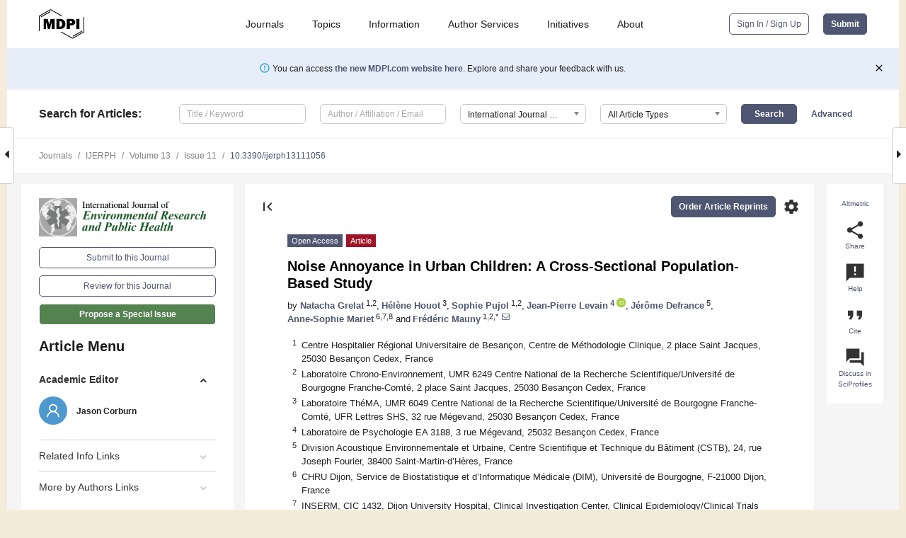

--- FILE ---
content_type: text/html; charset=UTF-8
request_url: https://www.mdpi.com/1660-4601/13/11/1056
body_size: 78141
content:


<!DOCTYPE html>
<html lang="en" xmlns:og="http://ogp.me/ns#" xmlns:fb="https://www.facebook.com/2008/fbml">
    <head>
        <meta charset="utf-8">
        <meta http-equiv="X-UA-Compatible" content="IE=edge,chrome=1">
        <meta content="mdpi" name="sso-service" />
                             <meta content="width=device-width, initial-scale=1.0" name="viewport" />        
                <title>Noise Annoyance in Urban Children: A Cross-Sectional Population-Based Study</title><link rel="stylesheet" href="https://pub.mdpi-res.com/assets/css/font-awesome.min.css?eb190a3a77e5e1ee?1769157567">
        <link rel="stylesheet" href="https://pub.mdpi-res.com/assets/css/jquery.multiselect.css?f56c135cbf4d1483?1769157567">
        <link rel="stylesheet" href="https://pub.mdpi-res.com/assets/css/chosen.min.css?d7ca5ca9441ef9e1?1769157567">

                    <link rel="stylesheet" href="https://pub.mdpi-res.com/assets/css/main2.css?811c15039ec4533e?1769157567">
        
                <link rel="mask-icon" href="https://pub.mdpi-res.com/img/mask-icon-128.svg?c1c7eca266cd7013?1769157567" color="#4f5671">
        <link rel="apple-touch-icon" sizes="180x180" href="https://pub.mdpi-res.com/icon/apple-touch-icon-180x180.png?1769157567">
        <link rel="apple-touch-icon" sizes="152x152" href="https://pub.mdpi-res.com/icon/apple-touch-icon-152x152.png?1769157567">
        <link rel="apple-touch-icon" sizes="144x144" href="https://pub.mdpi-res.com/icon/apple-touch-icon-144x144.png?1769157567">
        <link rel="apple-touch-icon" sizes="120x120" href="https://pub.mdpi-res.com/icon/apple-touch-icon-120x120.png?1769157567">
        <link rel="apple-touch-icon" sizes="114x114" href="https://pub.mdpi-res.com/icon/apple-touch-icon-114x114.png?1769157567">
        <link rel="apple-touch-icon" sizes="76x76"   href="https://pub.mdpi-res.com/icon/apple-touch-icon-76x76.png?1769157567">
        <link rel="apple-touch-icon" sizes="72x72"   href="https://pub.mdpi-res.com/icon/apple-touch-icon-72x72.png?1769157567">
        <link rel="apple-touch-icon" sizes="57x57"   href="https://pub.mdpi-res.com/icon/apple-touch-icon-57x57.png?1769157567">
        <link rel="apple-touch-icon"                 href="https://pub.mdpi-res.com/icon/apple-touch-icon-57x57.png?1769157567">
        <link rel="apple-touch-icon-precomposed"     href="https://pub.mdpi-res.com/icon/apple-touch-icon-57x57.png?1769157567">
                        <link rel="manifest" href="/manifest.json">
        <meta name="theme-color" content="#ffffff">
        <meta name="application-name" content="&nbsp;"/>

            <link rel="apple-touch-startup-image" href="https://pub.mdpi-res.com/img/journals/ijerph-logo-sq.png?09815a806645d58f">
    <link rel="apple-touch-icon" href="https://pub.mdpi-res.com/img/journals/ijerph-logo-sq.png?09815a806645d58f">
    <meta name="msapplication-TileImage" content="https://pub.mdpi-res.com/img/journals/ijerph-logo-sq.png?09815a806645d58f">

            <link rel="stylesheet" href="https://pub.mdpi-res.com/assets/css/jquery-ui-1.10.4.custom.min.css?80647d88647bf347?1769157567">
    <link rel="stylesheet" href="https://pub.mdpi-res.com/assets/css/magnific-popup.min.css?04d343e036f8eecd?1769157567">
    <link rel="stylesheet" href="https://pub.mdpi-res.com/assets/css/xml2html/article-html.css?b5ed6c65b8b7ceb9?1769157567">
            
    <style>

h2, #abstract .related_suggestion_title {
    }

.batch_articles a {
    color: #000;
}

    a, .batch_articles .authors a, a:focus, a:hover, a:active, .batch_articles a:focus, .batch_articles a:hover, li.side-menu-li a {
            }

    span.label a {
        color: #fff;
    }

    #main-content a.title-link:hover,
    #main-content a.title-link:focus,
    #main-content div.generic-item a.title-link:hover,
    #main-content div.generic-item a.title-link:focus {
            }

    #main-content #middle-column .generic-item.article-item a.title-link:hover,
    #main-content #middle-column .generic-item.article-item a.title-link:focus {
            }

    .art-authors a.toEncode {
        color: #333;
        font-weight: 700;
    }

    #main-content #middle-column ul li::before {
            }

    .accordion-navigation.active a.accordion__title,
    .accordion-navigation.active a.accordion__title::after {
            }

    .accordion-navigation li:hover::before,
    .accordion-navigation li:hover a,
    .accordion-navigation li:focus a {
            }

    .relative-size-container .relative-size-image .relative-size {
            }

    .middle-column__help__fixed a:hover i,
            }

    input[type="checkbox"]:checked:after {
            }

    input[type="checkbox"]:not(:disabled):hover:before {
            }

    #main-content .bolded-text {
            }


#main-content .hypothesis-count-container {
    }

#main-content .hypothesis-count-container:before {
    }

.full-size-menu ul li.menu-item .dropdown-wrapper {
    }

.full-size-menu ul li.menu-item > a.open::after {
    }

#title-story .title-story-orbit .orbit-caption {
    #background: url('/img/design/000000_background.png') !important;
    background: url('/img/design/ffffff_background.png') !important;
    color: rgb(51, 51, 51) !important;
}

#main-content .content__container__orbit {
    background-color: #000 !important;
}

#main-content .content__container__journal {
        color: #fff;
}

.html-article-menu .row span {
    }

.html-article-menu .row span.active {
    }

.accordion-navigation__journal .side-menu-li.active::before,
.accordion-navigation__journal .side-menu-li.active a {
    color: rgba(28,88,23,0.75) !important;
    font-weight: 700;
}

.accordion-navigation__journal .side-menu-li:hover::before ,
.accordion-navigation__journal .side-menu-li:hover a {
    color: rgba(28,88,23,0.75) !important;
    }

.side-menu-ul li.active a, .side-menu-ul li.active, .side-menu-ul li.active::before {
    color: rgba(28,88,23,0.75) !important;
}

.side-menu-ul li.active a {
    }

.result-selected, .active-result.highlighted, .active-result:hover,
.result-selected, .active-result.highlighted, .active-result:focus {
        }

.search-container.search-container__default-scheme {
    }

nav.tab-bar .open-small-search.active:after {
    }

.search-container.search-container__default-scheme .custom-accordion-for-small-screen-link::after {
    color: #fff;
}

@media only screen and (max-width: 50em) {
    #main-content .content__container.journal-info {
        color: #fff;
            }

    #main-content .content__container.journal-info a {
        color: #fff;
    }
} 

.button.button--color {
        }

.button.button--color:hover,
.button.button--color:focus {
            }

.button.button--color-journal {
    position: relative;
    background-color: rgba(28,88,23,0.75);
    border-color: #fff;
    color: #fff !important;
}

.button.button--color-journal:hover::before {
    content: '';
    position: absolute;
    top: 0;
    left: 0;
    height: 100%;
    width: 100%;
    background-color: #ffffff;
    opacity: 0.2;
}

.button.button--color-journal:visited,
.button.button--color-journal:hover,
.button.button--color-journal:focus {
    background-color: rgba(28,88,23,0.75);
    border-color: #fff;
    color: #fff !important;
}

.button.button--color path {
    }

.button.button--color:hover path {
    fill: #fff;
}

#main-content #search-refinements .ui-slider-horizontal .ui-slider-range {
    }

.breadcrumb__element:last-of-type a {
    }

#main-header {
    }

#full-size-menu .top-bar, #full-size-menu li.menu-item span.user-email {
    }

.top-bar-section li:not(.has-form) a:not(.button) {
    }

#full-size-menu li.menu-item .dropdown-wrapper li a:hover {
    }

#full-size-menu li.menu-item a:hover, #full-size-menu li.menu.item a:focus, nav.tab-bar a:hover {
    }
#full-size-menu li.menu.item a:active, #full-size-menu li.menu.item a.active {
    }

#full-size-menu li.menu-item a.open-mega-menu.active, #full-size-menu li.menu-item div.mega-menu, a.open-mega-menu.active {
        }

#full-size-menu li.menu-item div.mega-menu li, #full-size-menu li.menu-item div.mega-menu a {
            border-color: #9a9a9a;
}

div.type-section h2 {
                font-size: 20px;
    line-height: 26px;
    font-weight: 300;
}

div.type-section h3 {
    margin-left: 15px;
    margin-bottom: 0px;
    font-weight: 300;
}

.journal-tabs .tab-title.active a {
            }

</style>
    <link rel="stylesheet" href="https://pub.mdpi-res.com/assets/css/slick.css?f38b2db10e01b157?1769157567">

                
    <meta name="title" content="Noise Annoyance in Urban Children: A Cross-Sectional Population-Based Study">
    <meta name="description" content="Acoustical and non-acoustical factors influencing noise annoyance in adults have been well-documented in recent years; however, similar knowledge is lacking in children. The aim of this study was to quantify the annoyance caused by chronic ambient noise at home in children and to assess the relationship between these children′s noise annoyance level and individual and contextual factors in the surrounding urban area. A cross sectional population-based study was conducted including 517 children attending primary school in a European city. Noise annoyance was measured using a self-report questionnaire adapted for children. Six noise exposure level indicators were built at different locations at increasing distances from the child′s bedroom window using a validated strategic noise map. Multilevel logistic models were constructed to investigate factors associated with noise annoyance in children. Noise indicators in front of the child′s bedroom (p ≤ 0.01), family residential satisfaction (p ≤ 0.03) and socioeconomic characteristics of the individuals and their neighbourhood (p ≤ 0.05) remained associated with child annoyance. These findings illustrate the complex relationships between our environment, how we may perceive it, social factors and health. Better understanding of these relationships will undoubtedly allow us to more effectively quantify the actual effect of noise on human health." >
    <link rel="image_src" href="https://pub.mdpi-res.com/img/journals/ijerph-logo.png?09815a806645d58f" >
    <meta name="dc.title" content="Noise Annoyance in Urban Children: A Cross-Sectional Population-Based Study">

    <meta name="dc.creator" content="Natacha Grelat">
    <meta name="dc.creator" content="Hélène Houot">
    <meta name="dc.creator" content="Sophie Pujol">
    <meta name="dc.creator" content="Jean-Pierre Levain">
    <meta name="dc.creator" content="Jérôme Defrance">
    <meta name="dc.creator" content="Anne-Sophie Mariet">
    <meta name="dc.creator" content="Frédéric Mauny">
    
    <meta name="dc.type" content="Article">
    <meta name="dc.source" content="International Journal of Environmental Research and Public Health 2016, Vol. 13, Page 1056">
    <meta name="dc.date" content="2016-10-28">
    <meta name ="dc.identifier" content="10.3390/ijerph13111056">
    
    <meta name="dc.publisher" content="Multidisciplinary Digital Publishing Institute">
    <meta name="dc.rights" content="http://creativecommons.org/licenses/by/3.0/">
    <meta name="dc.format" content="application/pdf" >
    <meta name="dc.language" content="en" >
    <meta name="dc.description" content="Acoustical and non-acoustical factors influencing noise annoyance in adults have been well-documented in recent years; however, similar knowledge is lacking in children. The aim of this study was to quantify the annoyance caused by chronic ambient noise at home in children and to assess the relationship between these children′s noise annoyance level and individual and contextual factors in the surrounding urban area. A cross sectional population-based study was conducted including 517 children attending primary school in a European city. Noise annoyance was measured using a self-report questionnaire adapted for children. Six noise exposure level indicators were built at different locations at increasing distances from the child′s bedroom window using a validated strategic noise map. Multilevel logistic models were constructed to investigate factors associated with noise annoyance in children. Noise indicators in front of the child′s bedroom (p ≤ 0.01), family residential satisfaction (p ≤ 0.03) and socioeconomic characteristics of the individuals and their neighbourhood (p ≤ 0.05) remained associated with child annoyance. These findings illustrate the complex relationships between our environment, how we may perceive it, social factors and health. Better understanding of these relationships will undoubtedly allow us to more effectively quantify the actual effect of noise on human health." >

    <meta name="dc.subject" content="children" >
    <meta name="dc.subject" content="noise annoyance" >
    <meta name="dc.subject" content="chronic noise exposure" >
    <meta name="dc.subject" content="urban area" >
    <meta name="dc.subject" content="social inequality" >
    
    <meta name ="prism.issn" content="1660-4601">
    <meta name ="prism.publicationName" content="International Journal of Environmental Research and Public Health">
    <meta name ="prism.publicationDate" content="2016-10-28">
    <meta name ="prism.section" content="Article" >

            <meta name ="prism.volume" content="13">
        <meta name ="prism.number" content="11">
        <meta name ="prism.startingPage" content="1056" >

            
    <meta name="citation_issn" content="1660-4601">
    <meta name="citation_journal_title" content="International Journal of Environmental Research and Public Health">
    <meta name="citation_publisher" content="Multidisciplinary Digital Publishing Institute">
    <meta name="citation_title" content="Noise Annoyance in Urban Children: A Cross-Sectional Population-Based Study">
    <meta name="citation_publication_date" content="2016/11">
    <meta name="citation_online_date" content="2016/10/28">

            <meta name="citation_volume" content="13">
        <meta name="citation_issue" content="11">
        <meta name="citation_firstpage" content="1056">

            
    <meta name="citation_author" content="Grelat, Natacha">
    <meta name="citation_author" content="Houot, Hélène">
    <meta name="citation_author" content="Pujol, Sophie">
    <meta name="citation_author" content="Levain, Jean-Pierre">
    <meta name="citation_author" content="Defrance, Jérôme">
    <meta name="citation_author" content="Mariet, Anne-Sophie">
    <meta name="citation_author" content="Mauny, Frédéric">
    
    <meta name="citation_doi" content="10.3390/ijerph13111056">
    
    <meta name="citation_id" content="mdpi-ijerph13111056">
    <meta name="citation_abstract_html_url" content="https://www.mdpi.com/1660-4601/13/11/1056">

    <meta name="citation_pdf_url" content="https://www.mdpi.com/1660-4601/13/11/1056/pdf?version=1477658856">
    <link rel="alternate" type="application/pdf" title="PDF Full-Text" href="https://www.mdpi.com/1660-4601/13/11/1056/pdf?version=1477658856">
    <meta name="fulltext_pdf" content="https://www.mdpi.com/1660-4601/13/11/1056/pdf?version=1477658856">
    
    <meta name="citation_fulltext_html_url" content="https://www.mdpi.com/1660-4601/13/11/1056/htm">
    <link rel="alternate" type="text/html" title="HTML Full-Text" href="https://www.mdpi.com/1660-4601/13/11/1056/htm">
    <meta name="fulltext_html" content="https://www.mdpi.com/1660-4601/13/11/1056/htm">
    
    <link rel="alternate" type="text/xml" title="XML Full-Text" href="https://www.mdpi.com/1660-4601/13/11/1056/xml">
    <meta name="fulltext_xml" content="https://www.mdpi.com/1660-4601/13/11/1056/xml">
    <meta name="citation_xml_url" content="https://www.mdpi.com/1660-4601/13/11/1056/xml">
    
    <meta name="twitter:card" content="summary" />
    <meta name="twitter:site" content="@MDPIOpenAccess" />
    <meta name="twitter:image" content="https://pub.mdpi-res.com/img/journals/ijerph-logo-social.png?09815a806645d58f" />

    <meta property="fb:app_id" content="131189377574"/>
    <meta property="og:site_name" content="MDPI"/>
    <meta property="og:type" content="article"/>
    <meta property="og:url" content="https://www.mdpi.com/1660-4601/13/11/1056" />
    <meta property="og:title" content="Noise Annoyance in Urban Children: A Cross-Sectional Population-Based Study" />
    <meta property="og:description" content="Acoustical and non-acoustical factors influencing noise annoyance in adults have been well-documented in recent years; however, similar knowledge is lacking in children. The aim of this study was to quantify the annoyance caused by chronic ambient noise at home in children and to assess the relationship between these children′s noise annoyance level and individual and contextual factors in the surrounding urban area. A cross sectional population-based study was conducted including 517 children attending primary school in a European city. Noise annoyance was measured using a self-report questionnaire adapted for children. Six noise exposure level indicators were built at different locations at increasing distances from the child′s bedroom window using a validated strategic noise map. Multilevel logistic models were constructed to investigate factors associated with noise annoyance in children. Noise indicators in front of the child′s bedroom (p ≤ 0.01), family residential satisfaction (p ≤ 0.03) and socioeconomic characteristics of the individuals and their neighbourhood (p ≤ 0.05) remained associated with child annoyance. These findings illustrate the complex relationships between our environment, how we may perceive it, social factors and health. Better understanding of these relationships will undoubtedly allow us to more effectively quantify the actual effect of noise on human health." />
    <meta property="og:image" content="https://pub.mdpi-res.com/img/journals/ijerph-logo-social.png?09815a806645d58f" />
                <link rel="alternate" type="application/rss+xml" title="MDPI Publishing - Latest articles" href="https://www.mdpi.com/rss">
                
        <meta name="google-site-verification" content="PxTlsg7z2S00aHroktQd57fxygEjMiNHydKn3txhvwY">
        <meta name="facebook-domain-verification" content="mcoq8dtq6sb2hf7z29j8w515jjoof7" />

                <script id="usercentrics-cmp" src="https://web.cmp.usercentrics.eu/ui/loader.js" data-ruleset-id="PbAnaGk92sB5Cc" async></script>
        
        <!--[if lt IE 9]>
            <script>var browserIe8 = true;</script>
            <link rel="stylesheet" href="https://pub.mdpi-res.com/assets/css/ie8foundationfix.css?50273beac949cbf0?1769157567">
            <script src="//html5shiv.googlecode.com/svn/trunk/html5.js"></script>
            <script src="//cdnjs.cloudflare.com/ajax/libs/html5shiv/3.6.2/html5shiv.js"></script>
            <script src="//s3.amazonaws.com/nwapi/nwmatcher/nwmatcher-1.2.5-min.js"></script>
            <script src="//html5base.googlecode.com/svn-history/r38/trunk/js/selectivizr-1.0.3b.js"></script>
            <script src="//cdnjs.cloudflare.com/ajax/libs/respond.js/1.1.0/respond.min.js"></script>
            <script src="https://pub.mdpi-res.com/assets/js/ie8/ie8patch.js?9e1d3c689a0471df?1769157567"></script>
            <script src="https://pub.mdpi-res.com/assets/js/ie8/rem.min.js?94b62787dcd6d2f2?1769157567"></script>            
                                                        <![endif]-->

                    <script>
                window.dataLayer = window.dataLayer || [];
                function gtag() { dataLayer.push(arguments); }
                gtag('consent', 'default', {
                    'ad_user_data': 'denied',
                    'ad_personalization': 'denied',
                    'ad_storage': 'denied',
                    'analytics_storage': 'denied',
                    'wait_for_update': 500,
                });
                dataLayer.push({'gtm.start': new Date().getTime(), 'event': 'gtm.js'});

                            </script>

            <script>
                (function(w,d,s,l,i){w[l]=w[l]||[];w[l].push({'gtm.start':
                new Date().getTime(),event:'gtm.js'});var f=d.getElementsByTagName(s)[0],
                j=d.createElement(s),dl=l!='dataLayer'?'&l='+l:'';j.async=true;j.src=
                'https://www.googletagmanager.com/gtm.js?id='+i+dl;f.parentNode.insertBefore(j,f);
                })(window,document,'script','dataLayer','GTM-WPK7SW5');
            </script>

                        
                              <script>!function(e){var n="https://s.go-mpulse.net/boomerang/";if("True"=="True")e.BOOMR_config=e.BOOMR_config||{},e.BOOMR_config.PageParams=e.BOOMR_config.PageParams||{},e.BOOMR_config.PageParams.pci=!0,n="https://s2.go-mpulse.net/boomerang/";if(window.BOOMR_API_key="4MGA4-E5JH8-79LAG-STF7X-79Z92",function(){function e(){if(!o){var e=document.createElement("script");e.id="boomr-scr-as",e.src=window.BOOMR.url,e.async=!0,i.parentNode.appendChild(e),o=!0}}function t(e){o=!0;var n,t,a,r,d=document,O=window;if(window.BOOMR.snippetMethod=e?"if":"i",t=function(e,n){var t=d.createElement("script");t.id=n||"boomr-if-as",t.src=window.BOOMR.url,BOOMR_lstart=(new Date).getTime(),e=e||d.body,e.appendChild(t)},!window.addEventListener&&window.attachEvent&&navigator.userAgent.match(/MSIE [67]\./))return window.BOOMR.snippetMethod="s",void t(i.parentNode,"boomr-async");a=document.createElement("IFRAME"),a.src="about:blank",a.title="",a.role="presentation",a.loading="eager",r=(a.frameElement||a).style,r.width=0,r.height=0,r.border=0,r.display="none",i.parentNode.appendChild(a);try{O=a.contentWindow,d=O.document.open()}catch(_){n=document.domain,a.src="javascript:var d=document.open();d.domain='"+n+"';void(0);",O=a.contentWindow,d=O.document.open()}if(n)d._boomrl=function(){this.domain=n,t()},d.write("<bo"+"dy onload='document._boomrl();'>");else if(O._boomrl=function(){t()},O.addEventListener)O.addEventListener("load",O._boomrl,!1);else if(O.attachEvent)O.attachEvent("onload",O._boomrl);d.close()}function a(e){window.BOOMR_onload=e&&e.timeStamp||(new Date).getTime()}if(!window.BOOMR||!window.BOOMR.version&&!window.BOOMR.snippetExecuted){window.BOOMR=window.BOOMR||{},window.BOOMR.snippetStart=(new Date).getTime(),window.BOOMR.snippetExecuted=!0,window.BOOMR.snippetVersion=12,window.BOOMR.url=n+"4MGA4-E5JH8-79LAG-STF7X-79Z92";var i=document.currentScript||document.getElementsByTagName("script")[0],o=!1,r=document.createElement("link");if(r.relList&&"function"==typeof r.relList.supports&&r.relList.supports("preload")&&"as"in r)window.BOOMR.snippetMethod="p",r.href=window.BOOMR.url,r.rel="preload",r.as="script",r.addEventListener("load",e),r.addEventListener("error",function(){t(!0)}),setTimeout(function(){if(!o)t(!0)},3e3),BOOMR_lstart=(new Date).getTime(),i.parentNode.appendChild(r);else t(!1);if(window.addEventListener)window.addEventListener("load",a,!1);else if(window.attachEvent)window.attachEvent("onload",a)}}(),"".length>0)if(e&&"performance"in e&&e.performance&&"function"==typeof e.performance.setResourceTimingBufferSize)e.performance.setResourceTimingBufferSize();!function(){if(BOOMR=e.BOOMR||{},BOOMR.plugins=BOOMR.plugins||{},!BOOMR.plugins.AK){var n=""=="true"?1:0,t="",a="clpihddio662q2ltkula-f-ebc2315c1-clientnsv4-s.akamaihd.net",i="false"=="true"?2:1,o={"ak.v":"39","ak.cp":"1774948","ak.ai":parseInt("1155516",10),"ak.ol":"0","ak.cr":9,"ak.ipv":4,"ak.proto":"h2","ak.rid":"12df605","ak.r":35417,"ak.a2":n,"ak.m":"dscb","ak.n":"essl","ak.bpcip":"18.222.131.0","ak.cport":58238,"ak.gh":"104.119.189.164","ak.quicv":"","ak.tlsv":"tls1.3","ak.0rtt":"","ak.0rtt.ed":"","ak.csrc":"-","ak.acc":"","ak.t":"1769166102","ak.ak":"hOBiQwZUYzCg5VSAfCLimQ==gy18AS8AQ/BYaHLyrzWuRf/kGpC5wyJ8HFtVUr+qz5USpHSYDPr4npDIbowbf4pBXX9yYAE9ZaF/iJje6FvDH7A7kR8xeHSKx+yak/Td9OWJ4lHgMMEwjg/Ogwza0Z8VZ2TOiSBbGjpKzn0gTBTfKJCBvBmn9X0/Ddw9pAfn4qxrgWyn5qIjmiTGoL/ATOOn4qGB3oA+cn4+1V50EdjBHQL2er5hXRZnoxeG/Z60tQ1zEPKK/Cpdl4cS69Y7eSyMhEZBkCMns/NnqkxWbk0OuRGjea/W2wMI1E3bWn/9l3NrhOjc+yaFHGqh/8dVeQv6wZljWuyCMGWwERpd9273Lnq6vtDhAVij5UxAKq1AOvvL2tLdR5qbVbztz5BPgZSkNbYN1rJV5ZdChr7zZKUaXs0PNPxh5yL58olRS1mFnd4=","ak.pv":"21","ak.dpoabenc":"","ak.tf":i};if(""!==t)o["ak.ruds"]=t;var r={i:!1,av:function(n){var t="http.initiator";if(n&&(!n[t]||"spa_hard"===n[t]))o["ak.feo"]=void 0!==e.aFeoApplied?1:0,BOOMR.addVar(o)},rv:function(){var e=["ak.bpcip","ak.cport","ak.cr","ak.csrc","ak.gh","ak.ipv","ak.m","ak.n","ak.ol","ak.proto","ak.quicv","ak.tlsv","ak.0rtt","ak.0rtt.ed","ak.r","ak.acc","ak.t","ak.tf"];BOOMR.removeVar(e)}};BOOMR.plugins.AK={akVars:o,akDNSPreFetchDomain:a,init:function(){if(!r.i){var e=BOOMR.subscribe;e("before_beacon",r.av,null,null),e("onbeacon",r.rv,null,null),r.i=!0}return this},is_complete:function(){return!0}}}}()}(window);</script></head>

    <body>
         
                		        	        		        	
		<div class="direction direction_right" id="small_right" style="border-right-width: 0px; padding:0;">
        <i class="fa fa-caret-right fa-2x"></i>
    </div>

	<div class="big_direction direction_right" id="big_right" style="border-right-width: 0px;">
				<div style="text-align: right;">
									Next Article in Journal<br>
				<div><a href="/1660-4601/13/11/1052">Lung Cancer Mortality Trends in China from 1988 to 2013: New Challenges and Opportunities for the Government</a></div>
					 			 		Next Article in Special Issue<br>
		 		<div><a href="/1660-4601/13/11/1075">Transforming Life: A Broad View of the Developmental Origins of Health and Disease Concept from an Ecological Justice Perspective</a></div>
		 		 		 	</div>
	</div>
	
		<div class="direction" id="small_left" style="border-left-width: 0px">
        <i class="fa fa-caret-left fa-2x"></i>
    </div>
	<div class="big_direction" id="big_left" style="border-left-width: 0px;">
				<div>
									Previous Article in Journal<br>
				<div><a href="/1660-4601/13/11/1059">System Dynamics Model and Simulation of Employee Work-Family Conflict in the Construction Industry</a></div>
					 			 		Previous Article in Special Issue<br>
		 		<div><a href="/1660-4601/13/10/981">Local Geographic Variation of Public Services Inequality: Does the Neighborhood Scale Matter?</a></div>
		 			 	 	</div>
	</div>
	    <div style="clear: both;"></div>

                    
<div id="menuModal" class="reveal-modal reveal-modal-new reveal-modal-menu" aria-hidden="true" data-reveal role="dialog">
    <div class="menu-container">
        <div class="UI_NavMenu">
            


<div class="content__container " >
    <div class="custom-accordion-for-small-screen-link " >
                            <h2>Journals</h2>
                    </div>

    <div class="target-item custom-accordion-for-small-screen-content show-for-medium-up">
                            <div class="menu-container__links">
                        <div style="width: 100%; float: left;">
                            <a href="/about/journals">Active Journals</a>
                            <a href="/about/journalfinder">Find a Journal</a>
                            <a href="/about/journals/proposal">Journal Proposal</a>
                            <a href="/about/proceedings">Proceedings Series</a>
                        </div>
                    </div>
                    </div>
</div>

            <a href="/topics">
                <h2>Topics</h2>
            </a>

            


<div class="content__container " >
    <div class="custom-accordion-for-small-screen-link " >
                            <h2>Information</h2>
                    </div>

    <div class="target-item custom-accordion-for-small-screen-content show-for-medium-up">
                            <div class="menu-container__links">
                        <div style="width: 100%; max-width: 200px; float: left;">
                            <a href="/authors">For Authors</a>
                            <a href="/reviewers">For Reviewers</a>
                            <a href="/editors">For Editors</a>
                            <a href="/librarians">For Librarians</a>
                            <a href="/publishing_services">For Publishers</a>
                            <a href="/societies">For Societies</a>
                            <a href="/conference_organizers">For Conference Organizers</a>
                        </div>
                        <div style="width: 100%; max-width: 250px; float: left;">
                            <a href="/openaccess">Open Access Policy</a>
                            <a href="/ioap">Institutional Open Access Program</a>
                            <a href="/special_issues_guidelines">Special Issues Guidelines</a>
                            <a href="/editorial_process">Editorial Process</a>
                            <a href="/ethics">Research and Publication Ethics</a>
                            <a href="/apc">Article Processing Charges</a>
                            <a href="/awards">Awards</a>
                            <a href="/testimonials">Testimonials</a>
                        </div>
                    </div>
                    </div>
</div>

            <a href="/authors/english">
                <h2>Author Services</h2>
            </a>

            


<div class="content__container " >
    <div class="custom-accordion-for-small-screen-link " >
                            <h2>Initiatives</h2>
                    </div>

    <div class="target-item custom-accordion-for-small-screen-content show-for-medium-up">
                            <div class="menu-container__links">
                        <div style="width: 100%; float: left;">
                            <a href="https://sciforum.net" target="_blank" rel="noopener noreferrer">Sciforum</a>
                            <a href="https://www.mdpi.com/books" target="_blank" rel="noopener noreferrer">MDPI Books</a>
                            <a href="https://www.preprints.org" target="_blank" rel="noopener noreferrer">Preprints.org</a>
                            <a href="https://www.scilit.com" target="_blank" rel="noopener noreferrer">Scilit</a>
                            <a href="https://sciprofiles.com" target="_blank" rel="noopener noreferrer">SciProfiles</a>
                            <a href="https://encyclopedia.pub" target="_blank" rel="noopener noreferrer">Encyclopedia</a>
                            <a href="https://jams.pub" target="_blank" rel="noopener noreferrer">JAMS</a>
                            <a href="/about/proceedings">Proceedings Series</a>
                        </div>
                    </div>
                    </div>
</div>

            


<div class="content__container " >
    <div class="custom-accordion-for-small-screen-link " >
                            <h2>About</h2>
                    </div>

    <div class="target-item custom-accordion-for-small-screen-content show-for-medium-up">
                            <div class="menu-container__links">
                        <div style="width: 100%; float: left;">
                            <a href="/about">Overview</a>
                            <a href="/about/contact">Contact</a>
                            <a href="https://careers.mdpi.com" target="_blank" rel="noopener noreferrer">Careers</a>
                            <a href="/about/announcements">News</a>
                            <a href="/about/press">Press</a>
                            <a href="http://blog.mdpi.com/" target="_blank" rel="noopener noreferrer">Blog</a>
                        </div>
                    </div>
                    </div>
</div>
        </div>

        <div class="menu-container__buttons">
                            <a class="button UA_SignInUpButton" href="/user/login">Sign In / Sign Up</a>
                    </div>
    </div>
</div>

                
<div id="captchaModal" class="reveal-modal reveal-modal-new reveal-modal-new--small" data-reveal aria-label="Captcha" aria-hidden="true" role="dialog"></div>
        
<div id="actionDisabledModal" class="reveal-modal" data-reveal aria-labelledby="actionDisableModalTitle" aria-hidden="true" role="dialog" style="width: 300px;">
    <h2 id="actionDisableModalTitle">Notice</h2>
    <form action="/email/captcha" method="post" id="emailCaptchaForm">
        <div class="row">
            <div id="js-action-disabled-modal-text" class="small-12 columns">
            </div>
            
            <div id="js-action-disabled-modal-submit" class="small-12 columns" style="margin-top: 10px; display: none;">
                You can make submissions to other journals 
                <a href="https://susy.mdpi.com/user/manuscripts/upload">here</a>.
            </div>
        </div>
    </form>
    <a class="close-reveal-modal" aria-label="Close">
        <i class="material-icons">clear</i>
    </a>
</div>
        
<div id="rssNotificationModal" class="reveal-modal reveal-modal-new" data-reveal aria-labelledby="rssNotificationModalTitle" aria-hidden="true" role="dialog">
    <div class="row">
        <div class="small-12 columns">
            <h2 id="rssNotificationModalTitle">Notice</h2>
            <p>
                You are accessing a machine-readable page. In order to be human-readable, please install an RSS reader.
            </p>
        </div>
    </div>
    <div class="row">
        <div class="small-12 columns">
            <a class="button button--color js-rss-notification-confirm">Continue</a>
            <a class="button button--grey" onclick="$(this).closest('.reveal-modal').find('.close-reveal-modal').click(); return false;">Cancel</a>
        </div>
    </div>
    <a class="close-reveal-modal" aria-label="Close">
        <i class="material-icons">clear</i>
    </a>
</div>
        
<div id="drop-article-label-openaccess" class="f-dropdown medium" data-dropdown-content aria-hidden="true" tabindex="-1">
    <p>
        All articles published by MDPI are made immediately available worldwide under an open access license. No special 
        permission is required to reuse all or part of the article published by MDPI, including figures and tables. For 
        articles published under an open access Creative Common CC BY license, any part of the article may be reused without 
        permission provided that the original article is clearly cited. For more information, please refer to
        <a href="https://www.mdpi.com/openaccess">https://www.mdpi.com/openaccess</a>.
    </p>
</div>

<div id="drop-article-label-feature" class="f-dropdown medium" data-dropdown-content aria-hidden="true" tabindex="-1">
    <p>
        Feature papers represent the most advanced research with significant potential for high impact in the field. A Feature 
        Paper should be a substantial original Article that involves several techniques or approaches, provides an outlook for 
        future research directions and describes possible research applications.
    </p>

    <p>
        Feature papers are submitted upon individual invitation or recommendation by the scientific editors and must receive 
        positive feedback from the reviewers.
    </p>
</div>

<div id="drop-article-label-choice" class="f-dropdown medium" data-dropdown-content aria-hidden="true" tabindex="-1">
    <p>
        Editor’s Choice articles are based on recommendations by the scientific editors of MDPI journals from around the world. 
        Editors select a small number of articles recently published in the journal that they believe will be particularly 
        interesting to readers, or important in the respective research area. The aim is to provide a snapshot of some of the 
        most exciting work published in the various research areas of the journal.

        <div style="margin-top: -10px;">
            <div id="drop-article-label-choice-journal-link" style="display: none; margin-top: -10px; padding-top: 10px;">
            </div>
        </div>
    </p>
</div>

<div id="drop-article-label-resubmission" class="f-dropdown medium" data-dropdown-content aria-hidden="true" tabindex="-1">
    <p>
        Original Submission Date Received: <span id="drop-article-label-resubmission-date"></span>.
    </p>
</div>

                <div id="container">
                        
                <noscript>
                    <div id="no-javascript">
                        You seem to have javascript disabled. Please note that many of the page functionalities won't work as expected without javascript enabled.
                    </div>
                </noscript>

                <div class="fixed">
                    <nav class="tab-bar show-for-medium-down">
                        <div class="row full-width collapse">
                            <div class="medium-3 small-4 columns">
                                <a href="/">
                                    <img class="full-size-menu__mdpi-logo" src="https://pub.mdpi-res.com/img/design/mdpi-pub-logo-black-small1.svg?da3a8dcae975a41c?1769157567" style="width: 64px;" title="MDPI Open Access Journals">
                                </a>
                            </div>
                            <div class="medium-3 small-4 columns right-aligned">
                                <div class="show-for-medium-down">
                                    <a href="#" style="display: none;">
                                        <i class="material-icons" onclick="$('#menuModal').foundation('reveal', 'close'); return false;">clear</i>
                                    </a>

                                    <a class="js-toggle-desktop-layout-link" title="Toggle desktop layout" style="display: none;" href="/toggle_desktop_layout_cookie">
                                        <i class="material-icons">zoom_out_map</i>
                                    </a>

                                                                            <a href="#" class="js-open-small-search open-small-search">
                                            <i class="material-icons show-for-small only">search</i>
                                        </a>
                                    
                                    <a title="MDPI main page" class="js-open-menu" data-reveal-id="menuModal" href="#">
                                        <i class="material-icons">menu</i>
                                    </a>
                                </div>
                            </div>
                        </div>
                    </nav>                       	
                </div>
                
                <section class="main-section">
                    <header>
                        <div class="full-size-menu show-for-large-up">
                             
                                <div class="row full-width">
                                                                        <div class="large-1 columns">
                                        <a href="/">
                                            <img class="full-size-menu__mdpi-logo" src="https://pub.mdpi-res.com/img/design/mdpi-pub-logo-black-small1.svg?da3a8dcae975a41c?1769157567" title="MDPI Open Access Journals">
                                        </a>
                                    </div>

                                                                        <div class="large-8 columns text-right UI_NavMenu">
                                        <ul>
                                            <li class="menu-item"> 
                                                <a href="/about/journals" data-dropdown="journals-dropdown" aria-controls="journals-dropdown" aria-expanded="false" data-options="is_hover: true; hover_timeout: 200">Journals</a>

                                                <ul id="journals-dropdown" class="f-dropdown dropdown-wrapper dropdown-wrapper__small" data-dropdown-content aria-hidden="true" tabindex="-1">
                                                    <li>
                                                        <div class="row">
                                                            <div class="small-12 columns">
                                                                <ul>
                                                                    <li>
                                                                        <a href="/about/journals">
                                                                            Active Journals
                                                                        </a>
                                                                    </li>
                                                                    <li>
                                                                        <a href="/about/journalfinder">
                                                                            Find a Journal
                                                                        </a>
                                                                    </li>
                                                                    <li>
                                                                        <a href="/about/journals/proposal">
                                                                            Journal Proposal
                                                                        </a>
                                                                    </li>
                                                                    <li>
                                                                        <a href="/about/proceedings">
                                                                            Proceedings Series
                                                                        </a>
                                                                    </li>
                                                                </ul>
                                                            </div>
                                                        </div>
                                                    </li>
                                                </ul>
                                            </li>

                                            <li class="menu-item"> 
                                                <a href="/topics">Topics</a>
                                            </li>

                                            <li class="menu-item"> 
                                                <a href="/authors" data-dropdown="information-dropdown" aria-controls="information-dropdown" aria-expanded="false" data-options="is_hover:true; hover_timeout:200">Information</a>

                                                <ul id="information-dropdown" class="f-dropdown dropdown-wrapper" data-dropdown-content aria-hidden="true" tabindex="-1">
                                                    <li>
                                                        <div class="row">
                                                            <div class="small-5 columns right-border">
                                                                <ul>
                                                                    <li>
                                                                        <a href="/authors">For Authors</a>
                                                                    </li>
                                                                    <li>
                                                                        <a href="/reviewers">For Reviewers</a>
                                                                    </li>
                                                                    <li>
                                                                        <a href="/editors">For Editors</a>
                                                                    </li>
                                                                    <li>
                                                                        <a href="/librarians">For Librarians</a>
                                                                    </li>
                                                                    <li>
                                                                        <a href="/publishing_services">For Publishers</a>
                                                                    </li>
                                                                    <li>
                                                                        <a href="/societies">For Societies</a>
                                                                    </li>
                                                                    <li>
                                                                        <a href="/conference_organizers">For Conference Organizers</a>
                                                                    </li>
                                                                </ul>
                                                            </div>

                                                            <div class="small-7 columns">
                                                                <ul>
                                                                    <li>
                                                                        <a href="/openaccess">Open Access Policy</a>
                                                                    </li>
                                                                    <li>
                                                                        <a href="/ioap">Institutional Open Access Program</a>
                                                                    </li>
                                                                    <li>
                                                                        <a href="/special_issues_guidelines">Special Issues Guidelines</a>
                                                                    </li>
                                                                    <li>
                                                                        <a href="/editorial_process">Editorial Process</a>
                                                                    </li>
                                                                    <li>
                                                                        <a href="/ethics">Research and Publication Ethics</a>
                                                                    </li>
                                                                    <li>
                                                                        <a href="/apc">Article Processing Charges</a>
                                                                    </li>
                                                                    <li>
                                                                        <a href="/awards">Awards</a>
                                                                    </li>
                                                                    <li>
                                                                        <a href="/testimonials">Testimonials</a>
                                                                    </li>
                                                                </ul>
                                                            </div>
                                                        </div>
                                                    </li>
                                                </ul>
                                            </li>

                                            <li class="menu-item">
                                                <a href="/authors/english">Author Services</a>
                                            </li>

                                            <li class="menu-item"> 
                                                <a href="/about/initiatives" data-dropdown="initiatives-dropdown" aria-controls="initiatives-dropdown" aria-expanded="false" data-options="is_hover: true; hover_timeout: 200">Initiatives</a>

                                                <ul id="initiatives-dropdown" class="f-dropdown dropdown-wrapper dropdown-wrapper__small" data-dropdown-content aria-hidden="true" tabindex="-1">
                                                    <li>
                                                        <div class="row">
                                                            <div class="small-12 columns">
                                                                <ul>
                                                                    <li>
                                                                        <a href="https://sciforum.net" target="_blank" rel="noopener noreferrer">
                                                                                                                                                        Sciforum
                                                                        </a>
                                                                    </li>
                                                                    <li>
                                                                        <a href="https://www.mdpi.com/books" target="_blank" rel="noopener noreferrer">
                                                                                                                                                        MDPI Books
                                                                        </a>
                                                                    </li>
                                                                    <li>
                                                                        <a href="https://www.preprints.org" target="_blank" rel="noopener noreferrer">
                                                                                                                                                        Preprints.org
                                                                        </a>
                                                                    </li>
                                                                    <li>
                                                                        <a href="https://www.scilit.com" target="_blank" rel="noopener noreferrer">
                                                                                                                                                        Scilit
                                                                        </a>
                                                                    </li>
                                                                    <li>
                                                                        <a href="https://sciprofiles.com" target="_blank" rel="noopener noreferrer">
                                                                            SciProfiles
                                                                        </a>
                                                                    </li>
                                                                    <li>
                                                                        <a href="https://encyclopedia.pub" target="_blank" rel="noopener noreferrer">
                                                                                                                                                        Encyclopedia
                                                                        </a>
                                                                    </li>
                                                                    <li>
                                                                        <a href="https://jams.pub" target="_blank" rel="noopener noreferrer">
                                                                            JAMS
                                                                        </a>
                                                                    </li>
                                                                    <li>
                                                                        <a href="/about/proceedings">
                                                                            Proceedings Series
                                                                        </a>
                                                                    </li>
                                                                </ul>
                                                            </div>
                                                        </div>
                                                    </li>
                                                </ul>
                                            </li>

                                            <li class="menu-item"> 
                                                <a href="/about" data-dropdown="about-dropdown" aria-controls="about-dropdown" aria-expanded="false" data-options="is_hover: true; hover_timeout: 200">About</a>

                                                <ul id="about-dropdown" class="f-dropdown dropdown-wrapper dropdown-wrapper__small" data-dropdown-content aria-hidden="true" tabindex="-1">
                                                    <li>
                                                        <div class="row">
                                                            <div class="small-12 columns">
                                                                <ul>
                                                                    <li>
                                                                        <a href="/about">
                                                                            Overview
                                                                        </a>
                                                                    </li>
                                                                    <li>
                                                                        <a href="/about/contact">
                                                                            Contact
                                                                        </a>
                                                                    </li>
                                                                    <li>
                                                                        <a href="https://careers.mdpi.com" target="_blank" rel="noopener noreferrer">
                                                                            Careers
                                                                        </a>
                                                                    </li>
                                                                    <li> 
                                                                        <a href="/about/announcements">
                                                                            News
                                                                        </a>
                                                                    </li>
                                                                    <li> 
                                                                        <a href="/about/press">
                                                                            Press
                                                                        </a>
                                                                    </li>
                                                                    <li>
                                                                        <a href="http://blog.mdpi.com/" target="_blank" rel="noopener noreferrer">
                                                                            Blog
                                                                        </a>
                                                                    </li>
                                                                </ul>
                                                            </div>
                                                        </div>
                                                    </li>
                                                </ul>
                                            </li>

                                                                                    </ul>
                                    </div>

                                    <div class="large-3 columns text-right full-size-menu__buttons">
                                        <div>
                                                                                            <a class="button button--default-inversed UA_SignInUpButton" href="/user/login">Sign In / Sign Up</a>
                                            
                                                <a class="button button--default js-journal-active-only-link js-journal-active-only-submit-link UC_NavSubmitButton" href="            https://susy.mdpi.com/user/manuscripts/upload?journal=ijerph
    " data-disabledmessage="new submissions are not possible.">Submit</a>
                                        </div>
                                    </div>
                                </div>
                            </div>

                            <div class="row full-width new-website-link-banner" style="padding: 20px 50px 20px 20px; background-color: #E6EEFA; position: relative; display: none;">
                                <div class="small-12 columns" style="padding: 0; margin: 0; text-align: center;">
                                    <i class="material-icons" style="font-size: 16px; color: #2C9ACF; position: relative; top: -2px;">error_outline</i>
                                    You can access <a href="https://www.mdpi.com/redirect/new_site?return=/1660-4601/13/11/1056">the new MDPI.com website here</a>. Explore and share your feedback with us.
                                    <a href="#" class="new-website-link-banner-close"><i class="material-icons" style="font-size: 16px; color: #000000; position: absolute; right: -30px; top: 0px;">close</i></a>
                                </div>
                            </div>

                                                            <div class="header-divider">&nbsp;</div>
                            
                                                            <div class="search-container hide-for-small-down row search-container__homepage-scheme">
                                                                                                                        
















<form id="basic_search" style="background-color: inherit !important;" class="large-12 medium-12 columns " action="/search" method="get">

    <div class="row search-container__main-elements">
            
            <div class="large-2 medium-2 small-12 columns text-right1 small-only-text-left">
        <div class="show-for-medium-up">
            <div class="search-input-label">&nbsp;</div>
        </div>
            <span class="search-container__title">Search<span class="hide-for-medium"> for Articles</span><span class="hide-for-small">:</span></span>
    
    </div>


        <div class="custom-accordion-for-small-screen-content">
                
                <div class="large-2 medium-2 small-6 columns ">
        <div class="">
            <div class="search-input-label">Title / Keyword</div>
        </div>
                <input type="text" placeholder="Title / Keyword" id="q" tabindex="1" name="q" value="" />
    
    </div>


                
                <div class="large-2 medium-2 small-6 columns ">
        <div class="">
            <div class="search-input-label">Author / Affiliation / Email</div>
        </div>
                <input type="text" id="authors" placeholder="Author / Affiliation / Email" tabindex="2" name="authors" value="" />
    
    </div>


                
                <div class="large-2 medium-2 small-6 columns ">
        <div class="">
            <div class="search-input-label">Journal</div>
        </div>
                <select id="journal" tabindex="3" name="journal" class="chosen-select">
            <option value="">All Journals</option>
             
                        <option value="accountaudit" >
                                    Accounting and Auditing
                            </option>
             
                        <option value="acoustics" >
                                    Acoustics
                            </option>
             
                        <option value="amh" >
                                    Acta Microbiologica Hellenica (AMH)
                            </option>
             
                        <option value="actuators" >
                                    Actuators
                            </option>
             
                        <option value="adhesives" >
                                    Adhesives
                            </option>
             
                        <option value="admsci" >
                                    Administrative Sciences
                            </option>
             
                        <option value="adolescents" >
                                    Adolescents
                            </option>
             
                        <option value="arm" >
                                    Advances in Respiratory Medicine (ARM)
                            </option>
             
                        <option value="aerobiology" >
                                    Aerobiology
                            </option>
             
                        <option value="aerospace" >
                                    Aerospace
                            </option>
             
                        <option value="agriculture" >
                                    Agriculture
                            </option>
             
                        <option value="agriengineering" >
                                    AgriEngineering
                            </option>
             
                        <option value="agrochemicals" >
                                    Agrochemicals
                            </option>
             
                        <option value="agronomy" >
                                    Agronomy
                            </option>
             
                        <option value="ai" >
                                    AI
                            </option>
             
                        <option value="aichem" >
                                    AI Chemistry
                            </option>
             
                        <option value="aieng" >
                                    AI for Engineering
                            </option>
             
                        <option value="aieduc" >
                                    AI in Education
                            </option>
             
                        <option value="aimed" >
                                    AI in Medicine
                            </option>
             
                        <option value="aimater" >
                                    AI Materials
                            </option>
             
                        <option value="aisens" >
                                    AI Sensors
                            </option>
             
                        <option value="air" >
                                    Air
                            </option>
             
                        <option value="algorithms" >
                                    Algorithms
                            </option>
             
                        <option value="allergies" >
                                    Allergies
                            </option>
             
                        <option value="alloys" >
                                    Alloys
                            </option>
             
                        <option value="analog" >
                                    Analog
                            </option>
             
                        <option value="analytica" >
                                    Analytica
                            </option>
             
                        <option value="analytics" >
                                    Analytics
                            </option>
             
                        <option value="anatomia" >
                                    Anatomia
                            </option>
             
                        <option value="anesthres" >
                                    Anesthesia Research
                            </option>
             
                        <option value="animals" >
                                    Animals
                            </option>
             
                        <option value="antibiotics" >
                                    Antibiotics
                            </option>
             
                        <option value="antibodies" >
                                    Antibodies
                            </option>
             
                        <option value="antioxidants" >
                                    Antioxidants
                            </option>
             
                        <option value="applbiosci" >
                                    Applied Biosciences
                            </option>
             
                        <option value="applmech" >
                                    Applied Mechanics
                            </option>
             
                        <option value="applmicrobiol" >
                                    Applied Microbiology
                            </option>
             
                        <option value="applnano" >
                                    Applied Nano
                            </option>
             
                        <option value="applsci" >
                                    Applied Sciences
                            </option>
             
                        <option value="asi" >
                                    Applied System Innovation (ASI)
                            </option>
             
                        <option value="appliedchem" >
                                    AppliedChem
                            </option>
             
                        <option value="appliedmath" >
                                    AppliedMath
                            </option>
             
                        <option value="appliedphys" >
                                    AppliedPhys
                            </option>
             
                        <option value="aquacj" >
                                    Aquaculture Journal
                            </option>
             
                        <option value="architecture" >
                                    Architecture
                            </option>
             
                        <option value="arthropoda" >
                                    Arthropoda
                            </option>
             
                        <option value="arts" >
                                    Arts
                            </option>
             
                        <option value="astronautics" >
                                    Astronautics
                            </option>
             
                        <option value="astronomy" >
                                    Astronomy
                            </option>
             
                        <option value="atmosphere" >
                                    Atmosphere
                            </option>
             
                        <option value="atoms" >
                                    Atoms
                            </option>
             
                        <option value="audiolres" >
                                    Audiology Research
                            </option>
             
                        <option value="automation" >
                                    Automation
                            </option>
             
                        <option value="axioms" >
                                    Axioms
                            </option>
             
                        <option value="bacteria" >
                                    Bacteria
                            </option>
             
                        <option value="batteries" >
                                    Batteries
                            </option>
             
                        <option value="behavsci" >
                                    Behavioral Sciences
                            </option>
             
                        <option value="beverages" >
                                    Beverages
                            </option>
             
                        <option value="BDCC" >
                                    Big Data and Cognitive Computing (BDCC)
                            </option>
             
                        <option value="biochem" >
                                    BioChem
                            </option>
             
                        <option value="bioengineering" >
                                    Bioengineering
                            </option>
             
                        <option value="biologics" >
                                    Biologics
                            </option>
             
                        <option value="biology" >
                                    Biology
                            </option>
             
                        <option value="blsf" >
                                    Biology and Life Sciences Forum
                            </option>
             
                        <option value="biomass" >
                                    Biomass
                            </option>
             
                        <option value="biomechanics" >
                                    Biomechanics
                            </option>
             
                        <option value="biomed" >
                                    BioMed
                            </option>
             
                        <option value="biomedicines" >
                                    Biomedicines
                            </option>
             
                        <option value="biomedinformatics" >
                                    BioMedInformatics
                            </option>
             
                        <option value="biomimetics" >
                                    Biomimetics
                            </option>
             
                        <option value="biomolecules" >
                                    Biomolecules
                            </option>
             
                        <option value="biophysica" >
                                    Biophysica
                            </option>
             
                        <option value="bioresourbioprod" >
                                    Bioresources and Bioproducts
                            </option>
             
                        <option value="biosensors" >
                                    Biosensors
                            </option>
             
                        <option value="biosphere" >
                                    Biosphere
                            </option>
             
                        <option value="biotech" >
                                    BioTech
                            </option>
             
                        <option value="birds" >
                                    Birds
                            </option>
             
                        <option value="blockchains" >
                                    Blockchains
                            </option>
             
                        <option value="brainsci" >
                                    Brain Sciences
                            </option>
             
                        <option value="buildings" >
                                    Buildings
                            </option>
             
                        <option value="businesses" >
                                    Businesses
                            </option>
             
                        <option value="carbon" >
                                    C (Journal of Carbon Research)
                            </option>
             
                        <option value="cancers" >
                                    Cancers
                            </option>
             
                        <option value="cardiogenetics" >
                                    Cardiogenetics
                            </option>
             
                        <option value="cardiovascmed" >
                                    Cardiovascular Medicine
                            </option>
             
                        <option value="catalysts" >
                                    Catalysts
                            </option>
             
                        <option value="cells" >
                                    Cells
                            </option>
             
                        <option value="ceramics" >
                                    Ceramics
                            </option>
             
                        <option value="challenges" >
                                    Challenges
                            </option>
             
                        <option value="ChemEngineering" >
                                    ChemEngineering
                            </option>
             
                        <option value="chemistry" >
                                    Chemistry
                            </option>
             
                        <option value="chemproc" >
                                    Chemistry Proceedings
                            </option>
             
                        <option value="chemosensors" >
                                    Chemosensors
                            </option>
             
                        <option value="children" >
                                    Children
                            </option>
             
                        <option value="chips" >
                                    Chips
                            </option>
             
                        <option value="civileng" >
                                    CivilEng
                            </option>
             
                        <option value="cleantechnol" >
                                    Clean Technologies (Clean Technol.)
                            </option>
             
                        <option value="climate" >
                                    Climate
                            </option>
             
                        <option value="ctn" >
                                    Clinical and Translational Neuroscience (CTN)
                            </option>
             
                        <option value="clinbioenerg" >
                                    Clinical Bioenergetics
                            </option>
             
                        <option value="clinpract" >
                                    Clinics and Practice
                            </option>
             
                        <option value="clockssleep" >
                                    Clocks &amp; Sleep
                            </option>
             
                        <option value="coasts" >
                                    Coasts
                            </option>
             
                        <option value="coatings" >
                                    Coatings
                            </option>
             
                        <option value="colloids" >
                                    Colloids and Interfaces
                            </option>
             
                        <option value="colorants" >
                                    Colorants
                            </option>
             
                        <option value="commodities" >
                                    Commodities
                            </option>
             
                        <option value="complexities" >
                                    Complexities
                            </option>
             
                        <option value="complications" >
                                    Complications
                            </option>
             
                        <option value="compounds" >
                                    Compounds
                            </option>
             
                        <option value="computation" >
                                    Computation
                            </option>
             
                        <option value="csmf" >
                                    Computer Sciences &amp; Mathematics Forum
                            </option>
             
                        <option value="computers" >
                                    Computers
                            </option>
             
                        <option value="condensedmatter" >
                                    Condensed Matter
                            </option>
             
                        <option value="conservation" >
                                    Conservation
                            </option>
             
                        <option value="constrmater" >
                                    Construction Materials
                            </option>
             
                        <option value="cmd" >
                                    Corrosion and Materials Degradation (CMD)
                            </option>
             
                        <option value="cosmetics" >
                                    Cosmetics
                            </option>
             
                        <option value="covid" >
                                    COVID
                            </option>
             
                        <option value="cmtr" >
                                    Craniomaxillofacial Trauma &amp; Reconstruction (CMTR)
                            </option>
             
                        <option value="crops" >
                                    Crops
                            </option>
             
                        <option value="cryo" >
                                    Cryo
                            </option>
             
                        <option value="cryptography" >
                                    Cryptography
                            </option>
             
                        <option value="crystals" >
                                    Crystals
                            </option>
             
                        <option value="culture" >
                                    Culture
                            </option>
             
                        <option value="cimb" >
                                    Current Issues in Molecular Biology (CIMB)
                            </option>
             
                        <option value="curroncol" >
                                    Current Oncology
                            </option>
             
                        <option value="dairy" >
                                    Dairy
                            </option>
             
                        <option value="data" >
                                    Data
                            </option>
             
                        <option value="dentistry" >
                                    Dentistry Journal
                            </option>
             
                        <option value="dermato" >
                                    Dermato
                            </option>
             
                        <option value="dermatopathology" >
                                    Dermatopathology
                            </option>
             
                        <option value="designs" >
                                    Designs
                            </option>
             
                        <option value="diabetology" >
                                    Diabetology
                            </option>
             
                        <option value="diagnostics" >
                                    Diagnostics
                            </option>
             
                        <option value="dietetics" >
                                    Dietetics
                            </option>
             
                        <option value="digital" >
                                    Digital
                            </option>
             
                        <option value="disabilities" >
                                    Disabilities
                            </option>
             
                        <option value="diseases" >
                                    Diseases
                            </option>
             
                        <option value="diversity" >
                                    Diversity
                            </option>
             
                        <option value="dna" >
                                    DNA
                            </option>
             
                        <option value="drones" >
                                    Drones
                            </option>
             
                        <option value="ddc" >
                                    Drugs and Drug Candidates (DDC)
                            </option>
             
                        <option value="dynamics" >
                                    Dynamics
                            </option>
             
                        <option value="earth" >
                                    Earth
                            </option>
             
                        <option value="ecologies" >
                                    Ecologies
                            </option>
             
                        <option value="econometrics" >
                                    Econometrics
                            </option>
             
                        <option value="economies" >
                                    Economies
                            </option>
             
                        <option value="education" >
                                    Education Sciences
                            </option>
             
                        <option value="electricity" >
                                    Electricity
                            </option>
             
                        <option value="electrochem" >
                                    Electrochem
                            </option>
             
                        <option value="electronicmat" >
                                    Electronic Materials
                            </option>
             
                        <option value="electronics" >
                                    Electronics
                            </option>
             
                        <option value="ecm" >
                                    Emergency Care and Medicine
                            </option>
             
                        <option value="encyclopedia" >
                                    Encyclopedia
                            </option>
             
                        <option value="endocrines" >
                                    Endocrines
                            </option>
             
                        <option value="energies" >
                                    Energies
                            </option>
             
                        <option value="esa" >
                                    Energy Storage and Applications (ESA)
                            </option>
             
                        <option value="eng" >
                                    Eng
                            </option>
             
                        <option value="engproc" >
                                    Engineering Proceedings
                            </option>
             
                        <option value="edm" >
                                    Entropic and Disordered Matter (EDM)
                            </option>
             
                        <option value="entropy" >
                                    Entropy
                            </option>
             
                        <option value="eesp" >
                                    Environmental and Earth Sciences Proceedings
                            </option>
             
                        <option value="environments" >
                                    Environments
                            </option>
             
                        <option value="epidemiologia" >
                                    Epidemiologia
                            </option>
             
                        <option value="epigenomes" >
                                    Epigenomes
                            </option>
             
                        <option value="ebj" >
                                    European Burn Journal (EBJ)
                            </option>
             
                        <option value="ejihpe" >
                                    European Journal of Investigation in Health, Psychology and Education (EJIHPE)
                            </option>
             
                        <option value="famsci" >
                                    Family Sciences
                            </option>
             
                        <option value="fermentation" >
                                    Fermentation
                            </option>
             
                        <option value="fibers" >
                                    Fibers
                            </option>
             
                        <option value="fintech" >
                                    FinTech
                            </option>
             
                        <option value="fire" >
                                    Fire
                            </option>
             
                        <option value="fishes" >
                                    Fishes
                            </option>
             
                        <option value="fluids" >
                                    Fluids
                            </option>
             
                        <option value="foods" >
                                    Foods
                            </option>
             
                        <option value="forecasting" >
                                    Forecasting
                            </option>
             
                        <option value="forensicsci" >
                                    Forensic Sciences
                            </option>
             
                        <option value="forests" >
                                    Forests
                            </option>
             
                        <option value="fossstud" >
                                    Fossil Studies
                            </option>
             
                        <option value="foundations" >
                                    Foundations
                            </option>
             
                        <option value="fractalfract" >
                                    Fractal and Fractional (Fractal Fract)
                            </option>
             
                        <option value="fuels" >
                                    Fuels
                            </option>
             
                        <option value="future" >
                                    Future
                            </option>
             
                        <option value="futureinternet" >
                                    Future Internet
                            </option>
             
                        <option value="futurepharmacol" >
                                    Future Pharmacology
                            </option>
             
                        <option value="futuretransp" >
                                    Future Transportation
                            </option>
             
                        <option value="galaxies" >
                                    Galaxies
                            </option>
             
                        <option value="games" >
                                    Games
                            </option>
             
                        <option value="gases" >
                                    Gases
                            </option>
             
                        <option value="gastroent" >
                                    Gastroenterology Insights
                            </option>
             
                        <option value="gastrointestdisord" >
                                    Gastrointestinal Disorders
                            </option>
             
                        <option value="gastronomy" >
                                    Gastronomy
                            </option>
             
                        <option value="gels" >
                                    Gels
                            </option>
             
                        <option value="genealogy" >
                                    Genealogy
                            </option>
             
                        <option value="genes" >
                                    Genes
                            </option>
             
                        <option value="geographies" >
                                    Geographies
                            </option>
             
                        <option value="geohazards" >
                                    GeoHazards
                            </option>
             
                        <option value="geomatics" >
                                    Geomatics
                            </option>
             
                        <option value="geometry" >
                                    Geometry
                            </option>
             
                        <option value="geosciences" >
                                    Geosciences
                            </option>
             
                        <option value="geotechnics" >
                                    Geotechnics
                            </option>
             
                        <option value="geriatrics" >
                                    Geriatrics
                            </option>
             
                        <option value="germs" >
                                    Germs
                            </option>
             
                        <option value="glacies" >
                                    Glacies
                            </option>
             
                        <option value="gucdd" >
                                    Gout, Urate, and Crystal Deposition Disease (GUCDD)
                            </option>
             
                        <option value="grasses" >
                                    Grasses
                            </option>
             
                        <option value="greenhealth" >
                                    Green Health
                            </option>
             
                        <option value="hardware" >
                                    Hardware
                            </option>
             
                        <option value="healthcare" >
                                    Healthcare
                            </option>
             
                        <option value="hearts" >
                                    Hearts
                            </option>
             
                        <option value="hemato" >
                                    Hemato
                            </option>
             
                        <option value="hematolrep" >
                                    Hematology Reports
                            </option>
             
                        <option value="heritage" >
                                    Heritage
                            </option>
             
                        <option value="histories" >
                                    Histories
                            </option>
             
                        <option value="horticulturae" >
                                    Horticulturae
                            </option>
             
                        <option value="hospitals" >
                                    Hospitals
                            </option>
             
                        <option value="humanities" >
                                    Humanities
                            </option>
             
                        <option value="humans" >
                                    Humans
                            </option>
             
                        <option value="hydrobiology" >
                                    Hydrobiology
                            </option>
             
                        <option value="hydrogen" >
                                    Hydrogen
                            </option>
             
                        <option value="hydrology" >
                                    Hydrology
                            </option>
             
                        <option value="hydropower" >
                                    Hydropower
                            </option>
             
                        <option value="hygiene" >
                                    Hygiene
                            </option>
             
                        <option value="immuno" >
                                    Immuno
                            </option>
             
                        <option value="idr" >
                                    Infectious Disease Reports
                            </option>
             
                        <option value="informatics" >
                                    Informatics
                            </option>
             
                        <option value="information" >
                                    Information
                            </option>
             
                        <option value="infrastructures" >
                                    Infrastructures
                            </option>
             
                        <option value="inorganics" >
                                    Inorganics
                            </option>
             
                        <option value="insects" >
                                    Insects
                            </option>
             
                        <option value="instruments" >
                                    Instruments
                            </option>
             
                        <option value="iic" >
                                    Intelligent Infrastructure and Construction
                            </option>
             
                        <option value="ijcs" >
                                    International Journal of Cognitive Sciences (IJCS)
                            </option>
             
                        <option value="ijem" >
                                    International Journal of Environmental Medicine (IJEM)
                            </option>
             
                        <option value="ijerph" selected='selected'>
                                    International Journal of Environmental Research and Public Health (IJERPH)
                            </option>
             
                        <option value="ijfs" >
                                    International Journal of Financial Studies (IJFS)
                            </option>
             
                        <option value="ijms" >
                                    International Journal of Molecular Sciences (IJMS)
                            </option>
             
                        <option value="IJNS" >
                                    International Journal of Neonatal Screening (IJNS)
                            </option>
             
                        <option value="ijom" >
                                    International Journal of Orofacial Myology and Myofunctional Therapy (IJOM)
                            </option>
             
                        <option value="ijpb" >
                                    International Journal of Plant Biology (IJPB)
                            </option>
             
                        <option value="ijt" >
                                    International Journal of Topology
                            </option>
             
                        <option value="ijtm" >
                                    International Journal of Translational Medicine (IJTM)
                            </option>
             
                        <option value="ijtpp" >
                                    International Journal of Turbomachinery, Propulsion and Power (IJTPP)
                            </option>
             
                        <option value="ime" >
                                    International Medical Education (IME)
                            </option>
             
                        <option value="inventions" >
                                    Inventions
                            </option>
             
                        <option value="IoT" >
                                    IoT
                            </option>
             
                        <option value="ijgi" >
                                    ISPRS International Journal of Geo-Information (IJGI)
                            </option>
             
                        <option value="J" >
                                    J
                            </option>
             
                        <option value="jaestheticmed" >
                                    Journal of Aesthetic Medicine (J. Aesthetic Med.)
                            </option>
             
                        <option value="jal" >
                                    Journal of Ageing and Longevity (JAL)
                            </option>
             
                        <option value="jcrm" >
                                    Journal of CardioRenal Medicine (JCRM)
                            </option>
             
                        <option value="jcdd" >
                                    Journal of Cardiovascular Development and Disease (JCDD)
                            </option>
             
                        <option value="jcto" >
                                    Journal of Clinical &amp; Translational Ophthalmology (JCTO)
                            </option>
             
                        <option value="jcm" >
                                    Journal of Clinical Medicine (JCM)
                            </option>
             
                        <option value="jcs" >
                                    Journal of Composites Science (J. Compos. Sci.)
                            </option>
             
                        <option value="jcp" >
                                    Journal of Cybersecurity and Privacy (JCP)
                            </option>
             
                        <option value="jdad" >
                                    Journal of Dementia and Alzheimer&#039;s Disease (JDAD)
                            </option>
             
                        <option value="jdb" >
                                    Journal of Developmental Biology (JDB)
                            </option>
             
                        <option value="jeta" >
                                    Journal of Experimental and Theoretical Analyses (JETA)
                            </option>
             
                        <option value="jemr" >
                                    Journal of Eye Movement Research (JEMR)
                            </option>
             
                        <option value="jfb" >
                                    Journal of Functional Biomaterials (JFB)
                            </option>
             
                        <option value="jfmk" >
                                    Journal of Functional Morphology and Kinesiology (JFMK)
                            </option>
             
                        <option value="jof" >
                                    Journal of Fungi (JoF)
                            </option>
             
                        <option value="jimaging" >
                                    Journal of Imaging (J. Imaging)
                            </option>
             
                        <option value="joi" >
                                    Journal of Innovation
                            </option>
             
                        <option value="jintelligence" >
                                    Journal of Intelligence (J. Intell.)
                            </option>
             
                        <option value="jdream" >
                                    Journal of Interdisciplinary Research Applied to Medicine (JDReAM)
                            </option>
             
                        <option value="jlpea" >
                                    Journal of Low Power Electronics and Applications (JLPEA)
                            </option>
             
                        <option value="jmmp" >
                                    Journal of Manufacturing and Materials Processing (JMMP)
                            </option>
             
                        <option value="jmse" >
                                    Journal of Marine Science and Engineering (JMSE)
                            </option>
             
                        <option value="jmahp" >
                                    Journal of Market Access &amp; Health Policy (JMAHP)
                            </option>
             
                        <option value="jmms" >
                                    Journal of Mind and Medical Sciences (JMMS)
                            </option>
             
                        <option value="jmp" >
                                    Journal of Molecular Pathology (JMP)
                            </option>
             
                        <option value="jnt" >
                                    Journal of Nanotheranostics (JNT)
                            </option>
             
                        <option value="jne" >
                                    Journal of Nuclear Engineering (JNE)
                            </option>
             
                        <option value="ohbm" >
                                    Journal of Otorhinolaryngology, Hearing and Balance Medicine (JOHBM)
                            </option>
             
                        <option value="jop" >
                                    Journal of Parks
                            </option>
             
                        <option value="jpm" >
                                    Journal of Personalized Medicine (JPM)
                            </option>
             
                        <option value="jpbi" >
                                    Journal of Pharmaceutical and BioTech Industry (JPBI)
                            </option>
             
                        <option value="jphytomed" >
                                    Journal of Phytomedicine
                            </option>
             
                        <option value="jor" >
                                    Journal of Respiration (JoR)
                            </option>
             
                        <option value="jrfm" >
                                    Journal of Risk and Financial Management (JRFM)
                            </option>
             
                        <option value="jsan" >
                                    Journal of Sensor and Actuator Networks (JSAN)
                            </option>
             
                        <option value="joma" >
                                    Journal of the Oman Medical Association (JOMA)
                            </option>
             
                        <option value="jtaer" >
                                    Journal of Theoretical and Applied Electronic Commerce Research (JTAER)
                            </option>
             
                        <option value="jvd" >
                                    Journal of Vascular Diseases (JVD)
                            </option>
             
                        <option value="jox" >
                                    Journal of Xenobiotics (JoX)
                            </option>
             
                        <option value="jzbg" >
                                    Journal of Zoological and Botanical Gardens (JZBG)
                            </option>
             
                        <option value="journalmedia" >
                                    Journalism and Media
                            </option>
             
                        <option value="kidneydial" >
                                    Kidney and Dialysis
                            </option>
             
                        <option value="kinasesphosphatases" >
                                    Kinases and Phosphatases
                            </option>
             
                        <option value="knowledge" >
                                    Knowledge
                            </option>
             
                        <option value="labmed" >
                                    LabMed
                            </option>
             
                        <option value="laboratories" >
                                    Laboratories
                            </option>
             
                        <option value="land" >
                                    Land
                            </option>
             
                        <option value="languages" >
                                    Languages
                            </option>
             
                        <option value="laws" >
                                    Laws
                            </option>
             
                        <option value="life" >
                                    Life
                            </option>
             
                        <option value="lights" >
                                    Lights
                            </option>
             
                        <option value="limnolrev" >
                                    Limnological Review
                            </option>
             
                        <option value="lipidology" >
                                    Lipidology
                            </option>
             
                        <option value="liquids" >
                                    Liquids
                            </option>
             
                        <option value="literature" >
                                    Literature
                            </option>
             
                        <option value="livers" >
                                    Livers
                            </option>
             
                        <option value="logics" >
                                    Logics
                            </option>
             
                        <option value="logistics" >
                                    Logistics
                            </option>
             
                        <option value="lae" >
                                    Low-Altitude Economy
                            </option>
             
                        <option value="lubricants" >
                                    Lubricants
                            </option>
             
                        <option value="lymphatics" >
                                    Lymphatics
                            </option>
             
                        <option value="make" >
                                    Machine Learning and Knowledge Extraction (MAKE)
                            </option>
             
                        <option value="machines" >
                                    Machines
                            </option>
             
                        <option value="macromol" >
                                    Macromol
                            </option>
             
                        <option value="magnetism" >
                                    Magnetism
                            </option>
             
                        <option value="magnetochemistry" >
                                    Magnetochemistry
                            </option>
             
                        <option value="marinedrugs" >
                                    Marine Drugs
                            </option>
             
                        <option value="materials" >
                                    Materials
                            </option>
             
                        <option value="materproc" >
                                    Materials Proceedings
                            </option>
             
                        <option value="mca" >
                                    Mathematical and Computational Applications (MCA)
                            </option>
             
                        <option value="mathematics" >
                                    Mathematics
                            </option>
             
                        <option value="medsci" >
                                    Medical Sciences
                            </option>
             
                        <option value="msf" >
                                    Medical Sciences Forum
                            </option>
             
                        <option value="medicina" >
                                    Medicina
                            </option>
             
                        <option value="medicines" >
                                    Medicines
                            </option>
             
                        <option value="membranes" >
                                    Membranes
                            </option>
             
                        <option value="merits" >
                                    Merits
                            </option>
             
                        <option value="metabolites" >
                                    Metabolites
                            </option>
             
                        <option value="metals" >
                                    Metals
                            </option>
             
                        <option value="meteorology" >
                                    Meteorology
                            </option>
             
                        <option value="methane" >
                                    Methane
                            </option>
             
                        <option value="mps" >
                                    Methods and Protocols (MPs)
                            </option>
             
                        <option value="metrics" >
                                    Metrics
                            </option>
             
                        <option value="metrology" >
                                    Metrology
                            </option>
             
                        <option value="micro" >
                                    Micro
                            </option>
             
                        <option value="microbiolres" >
                                    Microbiology Research
                            </option>
             
                        <option value="microelectronics" >
                                    Microelectronics
                            </option>
             
                        <option value="micromachines" >
                                    Micromachines
                            </option>
             
                        <option value="microorganisms" >
                                    Microorganisms
                            </option>
             
                        <option value="microplastics" >
                                    Microplastics
                            </option>
             
                        <option value="microwave" >
                                    Microwave
                            </option>
             
                        <option value="minerals" >
                                    Minerals
                            </option>
             
                        <option value="mining" >
                                    Mining
                            </option>
             
                        <option value="modelling" >
                                    Modelling
                            </option>
             
                        <option value="mmphys" >
                                    Modern Mathematical Physics
                            </option>
             
                        <option value="molbank" >
                                    Molbank
                            </option>
             
                        <option value="molecules" >
                                    Molecules
                            </option>
             
                        <option value="multimedia" >
                                    Multimedia
                            </option>
             
                        <option value="mti" >
                                    Multimodal Technologies and Interaction (MTI)
                            </option>
             
                        <option value="muscles" >
                                    Muscles
                            </option>
             
                        <option value="nanoenergyadv" >
                                    Nanoenergy Advances
                            </option>
             
                        <option value="nanomanufacturing" >
                                    Nanomanufacturing
                            </option>
             
                        <option value="nanomaterials" >
                                    Nanomaterials
                            </option>
             
                        <option value="ndt" >
                                    NDT
                            </option>
             
                        <option value="network" >
                                    Network
                            </option>
             
                        <option value="neuroglia" >
                                    Neuroglia
                            </option>
             
                        <option value="neuroimaging" >
                                    Neuroimaging
                            </option>
             
                        <option value="neurolint" >
                                    Neurology International
                            </option>
             
                        <option value="neurosci" >
                                    NeuroSci
                            </option>
             
                        <option value="nitrogen" >
                                    Nitrogen
                            </option>
             
                        <option value="ncrna" >
                                    Non-Coding RNA (ncRNA)
                            </option>
             
                        <option value="nursrep" >
                                    Nursing Reports
                            </option>
             
                        <option value="nutraceuticals" >
                                    Nutraceuticals
                            </option>
             
                        <option value="nutrients" >
                                    Nutrients
                            </option>
             
                        <option value="obesities" >
                                    Obesities
                            </option>
             
                        <option value="occuphealth" >
                                    Occupational Health
                            </option>
             
                        <option value="oceans" >
                                    Oceans
                            </option>
             
                        <option value="onco" >
                                    Onco
                            </option>
             
                        <option value="optics" >
                                    Optics
                            </option>
             
                        <option value="oral" >
                                    Oral
                            </option>
             
                        <option value="organics" >
                                    Organics
                            </option>
             
                        <option value="organoids" >
                                    Organoids
                            </option>
             
                        <option value="osteology" >
                                    Osteology
                            </option>
             
                        <option value="oxygen" >
                                    Oxygen
                            </option>
             
                        <option value="parasitologia" >
                                    Parasitologia
                            </option>
             
                        <option value="particles" >
                                    Particles
                            </option>
             
                        <option value="pathogens" >
                                    Pathogens
                            </option>
             
                        <option value="pathophysiology" >
                                    Pathophysiology
                            </option>
             
                        <option value="peacestud" >
                                    Peace Studies
                            </option>
             
                        <option value="pediatrrep" >
                                    Pediatric Reports
                            </option>
             
                        <option value="pets" >
                                    Pets
                            </option>
             
                        <option value="pharmaceuticals" >
                                    Pharmaceuticals
                            </option>
             
                        <option value="pharmaceutics" >
                                    Pharmaceutics
                            </option>
             
                        <option value="pharmacoepidemiology" >
                                    Pharmacoepidemiology
                            </option>
             
                        <option value="pharmacy" >
                                    Pharmacy
                            </option>
             
                        <option value="philosophies" >
                                    Philosophies
                            </option>
             
                        <option value="photochem" >
                                    Photochem
                            </option>
             
                        <option value="photonics" >
                                    Photonics
                            </option>
             
                        <option value="phycology" >
                                    Phycology
                            </option>
             
                        <option value="physchem" >
                                    Physchem
                            </option>
             
                        <option value="psf" >
                                    Physical Sciences Forum
                            </option>
             
                        <option value="physics" >
                                    Physics
                            </option>
             
                        <option value="physiologia" >
                                    Physiologia
                            </option>
             
                        <option value="plants" >
                                    Plants
                            </option>
             
                        <option value="plasma" >
                                    Plasma
                            </option>
             
                        <option value="platforms" >
                                    Platforms
                            </option>
             
                        <option value="pollutants" >
                                    Pollutants
                            </option>
             
                        <option value="polymers" >
                                    Polymers
                            </option>
             
                        <option value="polysaccharides" >
                                    Polysaccharides
                            </option>
             
                        <option value="populations" >
                                    Populations
                            </option>
             
                        <option value="poultry" >
                                    Poultry
                            </option>
             
                        <option value="powders" >
                                    Powders
                            </option>
             
                        <option value="precisoncol" >
                                    Precision Oncology
                            </option>
             
                        <option value="proceedings" >
                                    Proceedings
                            </option>
             
                        <option value="processes" >
                                    Processes
                            </option>
             
                        <option value="prosthesis" >
                                    Prosthesis
                            </option>
             
                        <option value="proteomes" >
                                    Proteomes
                            </option>
             
                        <option value="psychiatryint" >
                                    Psychiatry International
                            </option>
             
                        <option value="psychoactives" >
                                    Psychoactives
                            </option>
             
                        <option value="psycholint" >
                                    Psychology International
                            </option>
             
                        <option value="publications" >
                                    Publications
                            </option>
             
                        <option value="purification" >
                                    Purification
                            </option>
             
                        <option value="qubs" >
                                    Quantum Beam Science (QuBS)
                            </option>
             
                        <option value="quantumrep" >
                                    Quantum Reports
                            </option>
             
                        <option value="quaternary" >
                                    Quaternary
                            </option>
             
                        <option value="radiation" >
                                    Radiation
                            </option>
             
                        <option value="reactions" >
                                    Reactions
                            </option>
             
                        <option value="realestate" >
                                    Real Estate
                            </option>
             
                        <option value="receptors" >
                                    Receptors
                            </option>
             
                        <option value="recycling" >
                                    Recycling
                            </option>
             
                        <option value="rsee" >
                                    Regional Science and Environmental Economics (RSEE)
                            </option>
             
                        <option value="religions" >
                                    Religions
                            </option>
             
                        <option value="remotesensing" >
                                    Remote Sensing
                            </option>
             
                        <option value="reports" >
                                    Reports
                            </option>
             
                        <option value="reprodmed" >
                                    Reproductive Medicine (Reprod. Med.)
                            </option>
             
                        <option value="resources" >
                                    Resources
                            </option>
             
                        <option value="rheumato" >
                                    Rheumato
                            </option>
             
                        <option value="risks" >
                                    Risks
                            </option>
             
                        <option value="robotics" >
                                    Robotics
                            </option>
             
                        <option value="rjpm" >
                                    Romanian Journal of Preventive Medicine (RJPM)
                            </option>
             
                        <option value="ruminants" >
                                    Ruminants
                            </option>
             
                        <option value="safety" >
                                    Safety
                            </option>
             
                        <option value="sci" >
                                    Sci
                            </option>
             
                        <option value="scipharm" >
                                    Scientia Pharmaceutica (Sci. Pharm.)
                            </option>
             
                        <option value="sclerosis" >
                                    Sclerosis
                            </option>
             
                        <option value="seeds" >
                                    Seeds
                            </option>
             
                        <option value="shi" >
                                    Semiconductors and Heterogeneous Integration
                            </option>
             
                        <option value="sensors" >
                                    Sensors
                            </option>
             
                        <option value="separations" >
                                    Separations
                            </option>
             
                        <option value="sexes" >
                                    Sexes
                            </option>
             
                        <option value="signals" >
                                    Signals
                            </option>
             
                        <option value="sinusitis" >
                                    Sinusitis
                            </option>
             
                        <option value="smartcities" >
                                    Smart Cities
                            </option>
             
                        <option value="socsci" >
                                    Social Sciences
                            </option>
             
                        <option value="siuj" >
                                    Société Internationale d’Urologie Journal (SIUJ)
                            </option>
             
                        <option value="societies" >
                                    Societies
                            </option>
             
                        <option value="software" >
                                    Software
                            </option>
             
                        <option value="soilsystems" >
                                    Soil Systems
                            </option>
             
                        <option value="solar" >
                                    Solar
                            </option>
             
                        <option value="solids" >
                                    Solids
                            </option>
             
                        <option value="spectroscj" >
                                    Spectroscopy Journal
                            </option>
             
                        <option value="sports" >
                                    Sports
                            </option>
             
                        <option value="standards" >
                                    Standards
                            </option>
             
                        <option value="stats" >
                                    Stats
                            </option>
             
                        <option value="stratsediment" >
                                    Stratigraphy and Sedimentology
                            </option>
             
                        <option value="stresses" >
                                    Stresses
                            </option>
             
                        <option value="surfaces" >
                                    Surfaces
                            </option>
             
                        <option value="surgeries" >
                                    Surgeries
                            </option>
             
                        <option value="std" >
                                    Surgical Techniques Development
                            </option>
             
                        <option value="sustainability" >
                                    Sustainability
                            </option>
             
                        <option value="suschem" >
                                    Sustainable Chemistry
                            </option>
             
                        <option value="symmetry" >
                                    Symmetry
                            </option>
             
                        <option value="synbio" >
                                    SynBio
                            </option>
             
                        <option value="systems" >
                                    Systems
                            </option>
             
                        <option value="targets" >
                                    Targets
                            </option>
             
                        <option value="taxonomy" >
                                    Taxonomy
                            </option>
             
                        <option value="technologies" >
                                    Technologies
                            </option>
             
                        <option value="telecom" >
                                    Telecom
                            </option>
             
                        <option value="textiles" >
                                    Textiles
                            </option>
             
                        <option value="thalassrep" >
                                    Thalassemia Reports
                            </option>
             
                        <option value="tae" >
                                    Theoretical and Applied Ergonomics
                            </option>
             
                        <option value="therapeutics" >
                                    Therapeutics
                            </option>
             
                        <option value="thermo" >
                                    Thermo
                            </option>
             
                        <option value="timespace" >
                                    Time and Space
                            </option>
             
                        <option value="tomography" >
                                    Tomography
                            </option>
             
                        <option value="tourismhosp" >
                                    Tourism and Hospitality
                            </option>
             
                        <option value="toxics" >
                                    Toxics
                            </option>
             
                        <option value="toxins" >
                                    Toxins
                            </option>
             
                        <option value="transplantology" >
                                    Transplantology
                            </option>
             
                        <option value="traumacare" >
                                    Trauma Care
                            </option>
             
                        <option value="higheredu" >
                                    Trends in Higher Education
                            </option>
             
                        <option value="tph" >
                                    Trends in Public Health
                            </option>
             
                        <option value="tropicalmed" >
                                    Tropical Medicine and Infectious Disease (TropicalMed)
                            </option>
             
                        <option value="universe" >
                                    Universe
                            </option>
             
                        <option value="urbansci" >
                                    Urban Science
                            </option>
             
                        <option value="uro" >
                                    Uro
                            </option>
             
                        <option value="vaccines" >
                                    Vaccines
                            </option>
             
                        <option value="vehicles" >
                                    Vehicles
                            </option>
             
                        <option value="venereology" >
                                    Venereology
                            </option>
             
                        <option value="vetsci" >
                                    Veterinary Sciences
                            </option>
             
                        <option value="vibration" >
                                    Vibration
                            </option>
             
                        <option value="virtualworlds" >
                                    Virtual Worlds
                            </option>
             
                        <option value="viruses" >
                                    Viruses
                            </option>
             
                        <option value="vision" >
                                    Vision
                            </option>
             
                        <option value="waste" >
                                    Waste
                            </option>
             
                        <option value="water" >
                                    Water
                            </option>
             
                        <option value="wild" >
                                    Wild
                            </option>
             
                        <option value="wind" >
                                    Wind
                            </option>
             
                        <option value="women" >
                                    Women
                            </option>
             
                        <option value="world" >
                                    World
                            </option>
             
                        <option value="wevj" >
                                    World Electric Vehicle Journal (WEVJ)
                            </option>
             
                        <option value="youth" >
                                    Youth
                            </option>
             
                        <option value="zoonoticdis" >
                                    Zoonotic Diseases
                            </option>
                    </select>
    
    </div>


                
                <div class="large-2 medium-2 small-6 columns ">
        <div class="">
            <div class="search-input-label">Article Type</div>
        </div>
                <select id="article_type" tabindex="4" name="article_type" class="chosen-select">
            <option value="">All Article Types</option>
                                        <option value="research-article">Article</option>
                            <option value="review-article">Review</option>
                            <option value="rapid-communication">Communication</option>
                            <option value="editorial">Editorial</option>
                            <option value="abstract">Abstract</option>
                            <option value="book-review">Book Review</option>
                            <option value="brief-communication">Brief Communication</option>
                            <option value="brief-report">Brief Report</option>
                            <option value="case-report">Case Report</option>
                            <option value="clinicopathological-challenge">Clinicopathological Challenge</option>
                            <option value="article-commentary">Comment</option>
                            <option value="commentary">Commentary</option>
                            <option value="concept-paper">Concept Paper</option>
                            <option value="conference-report">Conference Report</option>
                            <option value="correction">Correction</option>
                            <option value="creative">Creative</option>
                            <option value="data-descriptor">Data Descriptor</option>
                            <option value="discussion">Discussion</option>
                            <option value="Entry">Entry</option>
                            <option value="essay">Essay</option>
                            <option value="expression-of-concern">Expression of Concern</option>
                            <option value="extended-abstract">Extended Abstract</option>
                            <option value="field-guide">Field Guide</option>
                            <option value="giants-in-urology">Giants in Urology</option>
                            <option value="guidelines">Guidelines</option>
                            <option value="hypothesis">Hypothesis</option>
                            <option value="interesting-image">Interesting Images</option>
                            <option value="letter">Letter</option>
                            <option value="books-received">New Book Received</option>
                            <option value="obituary">Obituary</option>
                            <option value="opinion">Opinion</option>
                            <option value="patent-summary">Patent Summary</option>
                            <option value="perspective">Perspective</option>
                            <option value="proceedings">Proceeding Paper</option>
                            <option value="project-report">Project Report</option>
                            <option value="protocol">Protocol</option>
                            <option value="registered-report">Registered Report</option>
                            <option value="reply">Reply</option>
                            <option value="retraction">Retraction</option>
                            <option value="note">Short Note</option>
                            <option value="study-protocol">Study Protocol</option>
                            <option value="systematic_review">Systematic Review</option>
                            <option value="technical-note">Technical Note</option>
                            <option value="tutorial">Tutorial</option>
                            <option value="urology-around-the-world">Urology around the World</option>
                            <option value="viewpoint">Viewpoint</option>
                    </select>
    
    </div>


                
            <div class="large-1 medium-1 small-6 end columns small-push-6 medium-reset-order large-reset-order js-search-collapsed-button-container">
        <div class="search-input-label">&nbsp;</div>
                <input type="submit" id="search" value="Search" class="button button--dark button--full-width searchButton1 US_SearchButton" tabindex="12">
    
    </div>


            <div class="large-1 medium-1 small-6 end columns large-text-left small-only-text-center small-pull-6 medium-reset-order large-reset-order js-search-collapsed-link-container">
        <div class="search-input-label">&nbsp;</div>
            <a class="main-search-clear search-container__link" href="#" onclick="openAdvanced(''); return false;">Advanced<span class="show-for-small-only"> Search</span></a>
    
    </div>


        </div>
    </div>

    <div class="search-container__advanced" style="margin-top: 0; padding-top: 0px; background-color: inherit; color: inherit;">
        <div class="row">
            <div class="large-2 medium-2 columns show-for-medium-up">&nbsp;</div>
                
                <div class="large-2 medium-2 small-6 columns ">
        <div class="">
            <div class="search-input-label">Section</div>
        </div>
                <select id="section" tabindex="5" name="section" class="chosen-select">
            <option value=""></option>
        </select>
    
    </div>


                
                <div class="large-2 medium-2 small-6 columns ">
        <div class="">
            <div class="search-input-label">Special Issue</div>
        </div>
                <select id="special_issue" tabindex="6" name="special_issue" class="chosen-select">
            <option value=""></option>
        </select>
    
    </div>


                
                <div class="large-1 medium-1 small-6 end columns ">
        <div class="search-input-label">Volume</div>
                <input type="text" id="volume" tabindex="7" name="volume" placeholder="..." value="13" />
    
    </div>


                
                <div class="large-1 medium-1 small-6 end columns ">
        <div class="search-input-label">Issue</div>
                <input type="text" id="issue" tabindex="8" name="issue" placeholder="..." value="11" />
    
    </div>


                
                <div class="large-1 medium-1 small-6 end columns ">
        <div class="search-input-label">Number</div>
                <input type="text" id="number" tabindex="9" name="number" placeholder="..." value="" />
    
    </div>


                
                <div class="large-1 medium-1 small-6 end columns ">
        <div class="search-input-label">Page</div>
                <input type="text" id="page" tabindex="10" name="page" placeholder="..." value="" />
    
    </div>


            <div class="large-1 medium-1 small-6 columns small-push-6 medium-reset order large-reset-order medium-reset-order js-search-expanded-button-container"></div>
            <div class="large-1 medium-1 small-6 columns large-text-left small-only-text-center small-pull-6 medium-reset-order large-reset-order js-search-expanded-link-container"></div>
        </div>
    </div>
</form>    

<form id="advanced-search" class="large-12 medium-12 columns">
    <div class="search-container__advanced">
        
        <div id="advanced-search-template" class="row advanced-search-row">

            <div class="large-2 medium-2 small-12 columns show-for-medium-up">&nbsp;</div>

            <div class="large-2 medium-2 small-3 columns connector-div">
                <div class="search-input-label"><span class="show-for-medium-up">Logical Operator</span><span class="show-for-small">Operator</span></div>
                <select class="connector">
                    <option value="and">AND</option>
                    <option value="or">OR</option>
                </select>
            </div>

            <div class="large-3 medium-3 small-6 columns search-text-div">
                <div class="search-input-label">Search Text</div>
                <input type="text" class="search-text" placeholder="Search text">
            </div>

            <div class="large-2 medium-2 small-6 large-offset-0 medium-offset-0 small-offset-3 columns search-field-div">
                <div class="search-input-label">Search Type</div>
                <select class="search-field">
                    <option value="all">All fields</option>
                                            
                    <option value="title">Title</option>
                                            
                    <option value="abstract">Abstract</option>
                                            
                    <option value="keywords">Keywords</option>
                                            
                    <option value="authors">Authors</option>
                                            
                    <option value="affiliations">Affiliations</option>
                                            
                    <option value="doi">Doi</option>
                                            
                    <option value="full_text">Full Text</option>
                                            
                    <option value="references">References</option>
                                    </select>
            </div>

            <div class="large-1 medium-1 small-3 columns">
                <div class="search-input-label">&nbsp;</div>
                <div class="search-action-div">
                    <div class="search-plus">
                        <i class="material-icons">add_circle_outline</i>
                    </div>
                </div>
                <div class="search-action-div">
                    <div class="search-minus">
                        <i class="material-icons">remove_circle_outline</i>
                                            </div>
                </div>
            </div>

            <div class="large-1 medium-1 small-6 large-offset-0 medium-offset-0 small-offset-3 end columns">
                <div class="search-input-label">&nbsp;</div>
                <input class="advanced-search-button button button--dark search-submit" type="submit" value="Search">
            </div>
            <div class="large-1 medium-1 small-6 end columns show-for-medium-up"></div>
        </div> 
    </div>
</form>

                                                                                                            </div>
                            
                            <div class="header-divider">&nbsp;</div>
                                <div class="breadcrumb row full-row">
                    <div class="breadcrumb__element">
                <a href="/about/journals">Journals</a>
            </div>
            <div class="breadcrumb__element">
                <a href="/journal/ijerph">IJERPH</a>
            </div>
            <div class="breadcrumb__element">
                <a href="/1660-4601/13">Volume 13</a>
            </div>
            <div class="breadcrumb__element">
                <a href="/1660-4601/13/11">Issue 11</a>
            </div>

                            <div class="breadcrumb__element">
                    <a href="#">10.3390/ijerph13111056</a>
                </div>
                        </div>
                                            </header>

                    <div id="main-content" class="">
                                                                        
                            <div class="row full-width row-fixed-left-column">
        <div id="left-column" class="content__column large-3 medium-3 small-12 columns">
                <div class="content__container">
        <a href="/journal/ijerph">
            <img src="https://pub.mdpi-res.com/img/journals/ijerph-logo.png?09815a806645d58f" alt="ijerph-logo" title="International Journal of Environmental Research and Public Health" style="max-height: 60px; margin: 0 0 0 0;">
        </a>

        <div class="generic-item no-border">
            <a class="button button--color button--full-width js-journal-active-only-link js-journal-active-only-submit-link UC_ArticleSubmitButton" href="https://susy.mdpi.com/user/manuscripts/upload?form%5Bjournal_id%5D%3D6" data-disabledmessage="creating new submissions is not possible.">
                Submit to this Journal
            </a>

                                            <a class="button button--color button--full-width js-journal-active-only-link UC_ArticleReviewButton" href="https://susy.mdpi.com/volunteer/journals/review" data-disabledmessage="volunteering as journal reviewer is not possible.">
                    Review for this Journal
                </a>

                <a class="button button--color-inversed button--color-journal button--full-width js-journal-active-only-link UC_ArticleEditIssueButton" href="/journalproposal/sendproposalspecialissue/ijerph" data-path="/1660-4601/13/11/1056" data-disabledmessage="proposing new special issue is not possible.">
                    Propose a Special Issue
                </a>
                    </div>

        
        <div class="generic-item link-article-menu show-for-small">
            <a href="#" class="link-article-menu show-for-small">
                <span class="closed">&#9658;</span>
                <span class="open" style="display: none;">&#9660;</span>
                Article Menu
            </a>
        </div>

        <div class="hide-small-down-initially UI_ArticleMenu">
            

            <div class="generic-item">
                <h2>Article Menu</h2>
            </div>

            <ul class="accordion accordion__menu" data-accordion data-options="multi_expand:true;toggleable: true">
                                                    <li class="accordion-navigation">
                        <a href="#academic_editors" class="accordion__title">Academic Editor</a>
                        <div id="academic_editors" class="content active">
                                                            
                                <div class="academic-editor-container " title="">
                                                                            <div class="sciprofiles-link" style="display: inline-block">
                                            <div class="sciprofiles-link__link">
                                                <img class="sciprofiles-link__image" src="https://pub.mdpi-res.com/bundles/mdpisciprofileslink/img/unknown-user.png?1769157567" style="width: auto; height: 16px; border-radius: 50%;">
                                                <span class="sciprofiles-link__name" style="line-height: 36px;">Jason Corburn</span>
                                            </div>
                                        </div>
                                                                    </div>
                            
                                                    </div>
                    </li>
                
                                                    
                                    <li class="accordion-direct-link js-article-similarity-container" style="display: none">
                                                <a href="#" class="js-similarity-related-articles">Recommended Articles</a>
                    </li>
                
                
                    
                            
                            
                            
                            
                            
                            
                            
                            
                    
                
                
                <li class="accordion-navigation">
                                        <a href="#related" class="accordion__title">Related Info Links</a>
                    <div id="related" class="content  UI_ArticleMenu_RelatedLinks">
                        <ul>
                                                            <li class="li-link">
                                    <a href="http://www.ncbi.nlm.nih.gov/sites/entrez/27801858" target="_blank" rel="noopener noreferrer">PubMed/Medline</a>
                                </li>
                            
                            <li class="li-link">
                                <a href="http://scholar.google.com/scholar?q=Noise%20Annoyance%20in%20Urban%20Children%3A%20A%20Cross-Sectional%20Population-Based%20Study" target="_blank" rel="noopener noreferrer">Google Scholar</a>
                            </li>
                        </ul>
                    </div>
                </li>

                <li class="accordion-navigation">
                                        <a href="#authors" class="accordion__title">More by Authors Links</a>
                    <div id="authors" class="content  UI_ArticleMenu_AuthorsLinks">
                        <ul class="side-menu-ul">
                            <li>
                                <a class="expand" onclick='$(this).closest("li").next("div").toggle(); return false;'>on DOAJ</a>
                            </li>

                            <div id="AuthorDOAJExpand" style="display:none;">
                                <ul class="submenu">
                                                <li class="li-link">
            <a href='http://doaj.org/search/articles?source=%7B%22query%22%3A%7B%22query_string%22%3A%7B%22query%22%3A%22%5C%22Natacha%20Grelat%5C%22%22%2C%22default_operator%22%3A%22AND%22%2C%22default_field%22%3A%22bibjson.author.name%22%7D%7D%7D' target="_blank" rel="noopener noreferrer">Grelat, N.</a>
        <li>
        </li>
            <li class="li-link">
            <a href='http://doaj.org/search/articles?source=%7B%22query%22%3A%7B%22query_string%22%3A%7B%22query%22%3A%22%5C%22H%C3%A9l%C3%A8ne%20Houot%5C%22%22%2C%22default_operator%22%3A%22AND%22%2C%22default_field%22%3A%22bibjson.author.name%22%7D%7D%7D' target="_blank" rel="noopener noreferrer">Houot, H.</a>
        <li>
        </li>
            <li class="li-link">
            <a href='http://doaj.org/search/articles?source=%7B%22query%22%3A%7B%22query_string%22%3A%7B%22query%22%3A%22%5C%22Sophie%20Pujol%5C%22%22%2C%22default_operator%22%3A%22AND%22%2C%22default_field%22%3A%22bibjson.author.name%22%7D%7D%7D' target="_blank" rel="noopener noreferrer">Pujol, S.</a>
        <li>
        </li>
            <li class="li-link">
            <a href='http://doaj.org/search/articles?source=%7B%22query%22%3A%7B%22query_string%22%3A%7B%22query%22%3A%22%5C%22Jean-Pierre%20Levain%5C%22%22%2C%22default_operator%22%3A%22AND%22%2C%22default_field%22%3A%22bibjson.author.name%22%7D%7D%7D' target="_blank" rel="noopener noreferrer">Levain, J.</a>
        <li>
        </li>
            <li class="li-link">
            <a href='http://doaj.org/search/articles?source=%7B%22query%22%3A%7B%22query_string%22%3A%7B%22query%22%3A%22%5C%22J%C3%A9r%C3%B4me%20Defrance%5C%22%22%2C%22default_operator%22%3A%22AND%22%2C%22default_field%22%3A%22bibjson.author.name%22%7D%7D%7D' target="_blank" rel="noopener noreferrer">Defrance, J.</a>
        <li>
        </li>
            <li class="li-link">
            <a href='http://doaj.org/search/articles?source=%7B%22query%22%3A%7B%22query_string%22%3A%7B%22query%22%3A%22%5C%22Anne-Sophie%20Mariet%5C%22%22%2C%22default_operator%22%3A%22AND%22%2C%22default_field%22%3A%22bibjson.author.name%22%7D%7D%7D' target="_blank" rel="noopener noreferrer">Mariet, A.</a>
        <li>
        </li>
            <li class="li-link">
            <a href='http://doaj.org/search/articles?source=%7B%22query%22%3A%7B%22query_string%22%3A%7B%22query%22%3A%22%5C%22Fr%C3%A9d%C3%A9ric%20Mauny%5C%22%22%2C%22default_operator%22%3A%22AND%22%2C%22default_field%22%3A%22bibjson.author.name%22%7D%7D%7D' target="_blank" rel="noopener noreferrer">Mauny, F.</a>
        <li>
        </li>
    
                                </ul>
                            </div>

                            <li>
                                <a class="expand" onclick='$(this).closest("li").next("div").toggle(); return false;'>on Google Scholar</a>
                            </li>

                            <div id="AuthorGoogleExpand" style="display:none;">
                                <ul class="submenu">
                                                <li class="li-link">
            <a href="http://scholar.google.com/scholar?q=Natacha%20Grelat" target="_blank" rel="noopener noreferrer">Grelat, N.</a>
        <li>
        </li>
            <li class="li-link">
            <a href="http://scholar.google.com/scholar?q=H%C3%A9l%C3%A8ne%20Houot" target="_blank" rel="noopener noreferrer">Houot, H.</a>
        <li>
        </li>
            <li class="li-link">
            <a href="http://scholar.google.com/scholar?q=Sophie%20Pujol" target="_blank" rel="noopener noreferrer">Pujol, S.</a>
        <li>
        </li>
            <li class="li-link">
            <a href="http://scholar.google.com/scholar?q=Jean-Pierre%20Levain" target="_blank" rel="noopener noreferrer">Levain, J.</a>
        <li>
        </li>
            <li class="li-link">
            <a href="http://scholar.google.com/scholar?q=J%C3%A9r%C3%B4me%20Defrance" target="_blank" rel="noopener noreferrer">Defrance, J.</a>
        <li>
        </li>
            <li class="li-link">
            <a href="http://scholar.google.com/scholar?q=Anne-Sophie%20Mariet" target="_blank" rel="noopener noreferrer">Mariet, A.</a>
        <li>
        </li>
            <li class="li-link">
            <a href="http://scholar.google.com/scholar?q=Fr%C3%A9d%C3%A9ric%20Mauny" target="_blank" rel="noopener noreferrer">Mauny, F.</a>
        <li>
        </li>
    
                                </ul>
                            </div>


                            <li>
                                <a class="expand" onclick='$(this).closest("li").next("div").toggle(); return false;'>on PubMed</a>
                            </li>

                            <div id="AuthorPubMedExpand" style="display:none;">
                                <ul class="submenu">
                                                <li class="li-link">
            <a href="http://www.pubmed.gov/?cmd=Search&amp;term=Natacha%20Grelat" target="_blank" rel="noopener noreferrer">Grelat, N.</a>
        <li>
        </li>
            <li class="li-link">
            <a href="http://www.pubmed.gov/?cmd=Search&amp;term=H%C3%A9l%C3%A8ne%20Houot" target="_blank" rel="noopener noreferrer">Houot, H.</a>
        <li>
        </li>
            <li class="li-link">
            <a href="http://www.pubmed.gov/?cmd=Search&amp;term=Sophie%20Pujol" target="_blank" rel="noopener noreferrer">Pujol, S.</a>
        <li>
        </li>
            <li class="li-link">
            <a href="http://www.pubmed.gov/?cmd=Search&amp;term=Jean-Pierre%20Levain" target="_blank" rel="noopener noreferrer">Levain, J.</a>
        <li>
        </li>
            <li class="li-link">
            <a href="http://www.pubmed.gov/?cmd=Search&amp;term=J%C3%A9r%C3%B4me%20Defrance" target="_blank" rel="noopener noreferrer">Defrance, J.</a>
        <li>
        </li>
            <li class="li-link">
            <a href="http://www.pubmed.gov/?cmd=Search&amp;term=Anne-Sophie%20Mariet" target="_blank" rel="noopener noreferrer">Mariet, A.</a>
        <li>
        </li>
            <li class="li-link">
            <a href="http://www.pubmed.gov/?cmd=Search&amp;term=Fr%C3%A9d%C3%A9ric%20Mauny" target="_blank" rel="noopener noreferrer">Mauny, F.</a>
        <li>
        </li>
    
                                </ul>
                            </div>
                        </ul>
                    </div>
                </li>

                            </ul>

                        
            
                            <span style="display:none" id="scifeed_hidden_flag"></span>
                        
        </div>

    </div>

                            <div class="content__container responsive-moving-container large medium active hidden" data-id="article-counters">
                <div id="counts-wrapper" class="row generic-item no-border" data-equalizer>
                    <div id="js-counts-wrapper__views" class="small-12 hide columns count-div-container">
                        <a href="#metrics" >
                            <div class="count-div" data-equalizer-watch>
                                <span class="name">Article Views</span>
                                <span class="count view-number"></span>
                            </div>
                        </a>
                    </div>
                    <div id="js-counts-wrapper__citations" class="small-12 columns hide count-div-container">
                        <a href="#metrics" >
                            <div class="count-div" data-equalizer-watch>
                                <span class="name">Citations</span>
                                <span class="count citations-number Var_ArticleMaxCitations">-</span>
                            </div>
                        </a>
                    </div>
                </div>
            </div>
            

            <div class="content__container">
            <div class="hide-small-down-initially">
                <ul class="accordion accordion__menu" data-accordion data-options="multi_expand:true;toggleable: true">
                    <li class="accordion-navigation">
                        <a href="#table_of_contents" class="accordion__title">Table of Contents</a>
                        <div id="table_of_contents" class="content active">
                            <div class="menu-caption" id="html-quick-links-title"></div>
                        </div>
                    </li>
                </ul>
            </div>
        </div>
    
    <!-- PubGrade code -->
    <div id="pbgrd-sky"></div>
        <script src="https://cdn.pbgrd.com/core-mdpi.js"></script>
    <style>.content__container {
        min-width: 300px;
    }</style>
    <!-- PubGrade code -->

    
        </div>

        <div id="middle-column" class="content__column large-9 medium-9 small-12 columns end middle-bordered">
                <div class="middle-column__help">
        <div class="middle-column__help__fixed show-for-medium-up">
                    <span id="js-altmetrics-donut" href="#" target="_blank" rel="noopener noreferrer" style="display: none;">
        <span data-badge-type='donut' class='altmetric-embed' data-doi='10.3390/ijerph13111056'></span>
        <span>Altmetric</span>
    </span>

    <a href="#" class="UA_ShareButton" data-reveal-id="main-share-modal" title="Share">
        <i class="material-icons">share</i>
        <span>Share</span>
    </a>

    <a href="#" data-reveal-id="main-help-modal" title="Help">
        <i class="material-icons">announcement</i>
        <span>Help</span>
    </a>

    <a href="javascript:void(0);" data-reveal-id="cite-modal" data-counterslink = "https://www.mdpi.com/1660-4601/13/11/1056/cite"
>
        <i class="material-icons">format_quote</i>
        <span>Cite</span>
    </a>

            <a href="https://sciprofiles.com/discussion-groups/public/10.3390/ijerph13111056?utm_source=mpdi.com&utm_medium=publication&utm_campaign=discuss_in_sciprofiles" target="_blank" rel="noopener noreferrer" title="Discuss in Sciprofiles">
            <i class="material-icons">question_answer</i>
            <span>Discuss in SciProfiles</span>
        </a>
    

            </div>

        <div id="main-help-modal" class="reveal-modal reveal-modal-new" data-reveal aria-labelledby="modalTitle" aria-hidden="true" role="dialog">
            <div class="row">
                <div class="small-12 columns">
                    <h2 style="margin: 0;">Need Help?</h2>
                </div>

                <div class="small-6 columns">
                    <h3>Support</h3>
                    <p>
                        Find support for a specific problem in the support section of our website.
                    </p>
                    <a target="_blank" href="/about/contactform" class="button button--color button--full-width">
                        Get Support
                    </a>
                </div>
                <div class="small-6 columns">
                    <h3>Feedback</h3>
                    <p>
                        Please let us know what you think of our products and services.
                    </p>
                    <a target="_blank" href="/feedback/send" class="button button--color button--full-width">
                        Give Feedback
                    </a>
                </div>

                <div class="small-6 columns end">
                    <h3>Information</h3>
                    <p>
                        Visit our dedicated information section to learn more about MDPI.
                    </p>
                    <a target="_blank" href="/authors" class="button button--color button--full-width">
                        Get Information
                    </a>
                </div>
                            </div>

            <a class="close-reveal-modal" aria-label="Close">
                <i class="material-icons">clear</i>
            </a>
        </div>

    </div>


            <div class="middle-column__main ">
                
                
                        <div class="page-highlight">
    

    <style type="text/css">
        img.review-status {
            width: 30px;
        }
    </style>

    <div id="jmolModal" class="reveal-modal" data-reveal aria-labelledby="Captcha" aria-hidden="true" role="dialog">
        <h2>JSmol Viewer</h2>
        <div class="row">
            <div class="small-12 columns text-center">
                <iframe style="width: 520px; height: 520px;" frameborder="0" id="jsmol-content"></iframe>
                <div class="content"></div>
            </div>
        </div>
        <a class="close-reveal-modal" aria-label="Close">
            <i class="material-icons">clear</i>
        </a>
    </div>





<div itemscope itemtype="http://schema.org/ScholarlyArticle" id="abstract" class="abstract_div">
    <div class="js-check-update-container"></div>

        
    
    
    

    <div class="html-content__container content__container content__container__combined-for-large__first" style="overflow: auto; position: inherit;">
        
    

<div class='html-profile-nav'>
    <div class='top-bar'>
        <div class='nav-sidebar-btn show-for-large-up' data-status='opened' >
            <i class='material-icons'>first_page</i>
        </div>
        
        
                                <a id="js-button-download" class="button button--color-inversed" style="display: none;" href="/1660-4601/13/11/1056/pdf?version=1477658856" data-name="Noise Annoyance in Urban Children: A Cross-Sectional Population-Based Study" data-journal="ijerph">
                <i class="material-icons custom-download"></i> 
                Download PDF
            </a>
        
        <div class='nav-btn'>
            <i class='material-icons'>settings</i>
        </div>

        <a href="/1660-4601/13/11/1056/reprints" id="js-button-reprints" class="button button--color-inversed">
            Order Article Reprints
        </a>
    </div>
    <div class='html-article-menu'>
        <div class='html-first-step row'>
            <div class='html-font-family large-6 medium-6 small-12 columns'>
                <div class='row'>
                    <div class='html-font-label large-4 medium-4 small-12 columns'>
                        Font Type:
                    </div>
                    <div class='large-8 medium-8 small-12 columns'>
                        <span class="html-article-menu-option"><i style='font-family:Arial, Arial, Helvetica, sans-serif;' data-fontfamily='Arial, Arial, Helvetica, sans-serif'>Arial</i></span>
                        <span class="html-article-menu-option"><i style='font-family:Georgia1, Georgia, serif;' data-fontfamily='Georgia1, Georgia, serif'>Georgia</i></span>
                                                <span class="html-article-menu-option"><i style='font-family:Verdana, Verdana, Geneva, sans-serif;'  data-fontfamily='Verdana, Verdana, Geneva, sans-serif' >Verdana</i></span>
                    </div>
                </div>
            </div>
            <div class='html-font-resize large-6 medium-6 small-12 columns'>
                <div class='row'>
                    <div class='html-font-label large-4 medium-4 small-12 columns'>Font Size:</div>
                    <div class='large-8 medium-8 small-12 columns'>
                                                    <span class="html-article-menu-option a1" data-percent="100">Aa</span>
                                                    <span class="html-article-menu-option a2" data-percent="120">Aa</span>
                                                    <span class="html-article-menu-option a3" data-percent="160">Aa</span>
                                            </div>
                </div>
            </div>
        </div>
        <div class='row'>
            <div class='html-line-space large-6 medium-6 small-12 columns'>
                <div class='row'>
                    <div class='html-font-label large-4 medium-4 small-12 columns' >Line Spacing:</div>
                    <div class='large-8 medium-8 small-12 columns'>
                                                    <span class="html-article-menu-option a1"  data-line-height="1.5em">
                                <i class="fa">&#xf034;</i>
                            </span>
                                                    <span class="html-article-menu-option a2"  data-line-height="1.8em">
                                <i class="fa">&#xf034;</i>
                            </span>
                                                    <span class="html-article-menu-option a3"  data-line-height="2.1em">
                                <i class="fa">&#xf034;</i>
                            </span>
                                            </div>
                </div>
            </div>
            <div class='html-column-width large-6 medium-6 small-12 columns'>
                <div class='row'>
                    <div class='html-font-label large-4 medium-4 small-12 columns' >Column Width:</div>
                    <div class='large-8 medium-8 small-12 columns'>
                                                    <span class="html-article-menu-option a1" data-column-width="20%">
                                <i class="fa">&#xf035;</i>
                            </span>
                                                    <span class="html-article-menu-option a2" data-column-width="10%">
                                <i class="fa">&#xf035;</i>
                            </span>
                                                    <span class="html-article-menu-option a3" data-column-width="0%">
                                <i class="fa">&#xf035;</i>
                            </span>
                                            </div>
                </div>
            </div>
        </div>
        <div class='row'>
            <div class='html-font-bg large-6 medium-6 small-12 columns end'>
                <div class='row'>
                    <div class='html-font-label large-4 medium-4 small-12 columns'>Background:</div>
                    <div class='large-8 medium-8 small-12 columns'>
                                                    <div class="html-article-menu-option html-nav-bg html-nav-bright" data-bg="bright">
                                <i class="fa fa-file-text"></i>
                            </div>
                                                    <div class="html-article-menu-option html-nav-bg html-nav-dark" data-bg="dark">
                                <i class="fa fa-file-text-o"></i>
                            </div>
                                                    <div class="html-article-menu-option html-nav-bg html-nav-creme" data-bg="creme">
                                <i class="fa fa-file-text"></i>
                            </div>
                                            </div>
                </div>
            </div>
        </div>
    </div>
</div>

        <article ><div class='html-article-content'>

                        <span itemprop="publisher" content="Multidisciplinary Digital Publishing Institute"></span><span itemprop="url" content="https://www.mdpi.com/1660-4601/13/11/1056"></span>

            <div class="article-icons"><span class="label openaccess" data-dropdown="drop-article-label-openaccess" aria-expanded="false">Open Access</span><span class="label articletype">Article</span></div>

            <h1 class="title hypothesis_container" itemprop="name">
                Noise Annoyance in Urban Children: A Cross-Sectional Population-Based Study            </h1>

            <div class="art-authors hypothesis_container">
                                by
                    <span class="inlineblock "><div class='profile-card-drop' data-dropdown='profile-card-drop577300' data-options='is_hover:true, hover_timeout:5000'>
    Natacha Grelat</div><div id="profile-card-drop577300" data-dropdown-content class="f-dropdown content profile-card-content" aria-hidden="true" tabindex="-1"><div class="profile-card__title"><div><div class="sciprofiles-link" style="display: inline-block"><div class="sciprofiles-link__link"><img class="sciprofiles-link__image" src="/bundles/mdpisciprofileslink/img/unknown-user.png" style="width: auto; height: 16px; border-radius: 50%;"><span class="sciprofiles-link__name">Natacha Grelat</span></div></div></div></div><div class="profile-card__buttons" style="margin-bottom: 10px;"><a href="https://sciprofiles.com/profile/author/NldBclNOZFpPMzEwTE1YaS9MN0NTekg4cnFEem1RNk0vN1BMYWJJZlFtND0=?utm_source=mdpi.com&amp;utm_medium=website&amp;utm_campaign=avatar_name" class="button button--color-inversed" target="_blank">
                SciProfiles
            </a><a href="https://scilit.com/scholars?q=Natacha%20Grelat" class="button button--color-inversed" target="_blank">
            Scilit
        </a><a href="https://www.preprints.org/search?condition_blocks=[{%22value%22:%22Natacha+Grelat%22,%22type%22:%22author%22,%22operator%22:null}]&sort_field=relevance&sort_dir=desc&page=1&exact_match=true" class="button button--color-inversed" target="_blank">
            Preprints.org
        </a><a href="https://scholar.google.com/scholar?q=Natacha+Grelat" class="button button--color-inversed" target="_blank" rels="noopener noreferrer">
            Google Scholar
        </a></div></div><sup> 1,2</sup>, </span><span class="inlineblock "><div class='profile-card-drop' data-dropdown='profile-card-drop577301' data-options='is_hover:true, hover_timeout:5000'>
    Hélène Houot</div><div id="profile-card-drop577301" data-dropdown-content class="f-dropdown content profile-card-content" aria-hidden="true" tabindex="-1"><div class="profile-card__title"><div><div class="sciprofiles-link" style="display: inline-block"><div class="sciprofiles-link__link"><img class="sciprofiles-link__image" src="/bundles/mdpisciprofileslink/img/unknown-user.png" style="width: auto; height: 16px; border-radius: 50%;"><span class="sciprofiles-link__name">Hélène Houot</span></div></div></div></div><div class="profile-card__buttons" style="margin-bottom: 10px;"><a href="https://sciprofiles.com/profile/author/MDlsRldPSEZOaVhwZkJwbHdDU3BBTzA5NGlvQ1lZTm9qUE1LWTBobmJGMD0=?utm_source=mdpi.com&amp;utm_medium=website&amp;utm_campaign=avatar_name" class="button button--color-inversed" target="_blank">
                SciProfiles
            </a><a href="https://scilit.com/scholars?q=H%C3%A9l%C3%A8ne%20Houot" class="button button--color-inversed" target="_blank">
            Scilit
        </a><a href="https://www.preprints.org/search?condition_blocks=[{%22value%22:%22H%C3%A9l%C3%A8ne+Houot%22,%22type%22:%22author%22,%22operator%22:null}]&sort_field=relevance&sort_dir=desc&page=1&exact_match=true" class="button button--color-inversed" target="_blank">
            Preprints.org
        </a><a href="https://scholar.google.com/scholar?q=H%C3%A9l%C3%A8ne+Houot" class="button button--color-inversed" target="_blank" rels="noopener noreferrer">
            Google Scholar
        </a></div></div><sup> 3</sup>, </span><span class="inlineblock "><div class='profile-card-drop' data-dropdown='profile-card-drop577302' data-options='is_hover:true, hover_timeout:5000'>
    Sophie Pujol</div><div id="profile-card-drop577302" data-dropdown-content class="f-dropdown content profile-card-content" aria-hidden="true" tabindex="-1"><div class="profile-card__title"><div><div class="sciprofiles-link" style="display: inline-block"><div class="sciprofiles-link__link"><img class="sciprofiles-link__image" src="/bundles/mdpisciprofileslink/img/unknown-user.png" style="width: auto; height: 16px; border-radius: 50%;"><span class="sciprofiles-link__name">Sophie Pujol</span></div></div></div></div><div class="profile-card__buttons" style="margin-bottom: 10px;"><a href="https://sciprofiles.com/profile/203604?utm_source=mdpi.com&amp;utm_medium=website&amp;utm_campaign=avatar_name" class="button button--color-inversed" target="_blank">
                SciProfiles
            </a><a href="https://scilit.com/scholars?q=Sophie%20Pujol" class="button button--color-inversed" target="_blank">
            Scilit
        </a><a href="https://www.preprints.org/search?condition_blocks=[{%22value%22:%22Sophie+Pujol%22,%22type%22:%22author%22,%22operator%22:null}]&sort_field=relevance&sort_dir=desc&page=1&exact_match=true" class="button button--color-inversed" target="_blank">
            Preprints.org
        </a><a href="https://scholar.google.com/scholar?q=Sophie+Pujol" class="button button--color-inversed" target="_blank" rels="noopener noreferrer">
            Google Scholar
        </a></div></div><sup> 1,2</sup>, </span><span class="inlineblock "><div class='profile-card-drop' data-dropdown='profile-card-drop577303' data-options='is_hover:true, hover_timeout:5000'>
    Jean-Pierre Levain</div><div id="profile-card-drop577303" data-dropdown-content class="f-dropdown content profile-card-content" aria-hidden="true" tabindex="-1"><div class="profile-card__title"><div><div class="sciprofiles-link" style="display: inline-block"><div class="sciprofiles-link__link"><img class="sciprofiles-link__image" src="/bundles/mdpisciprofileslink/img/unknown-user.png" style="width: auto; height: 16px; border-radius: 50%;"><span class="sciprofiles-link__name">Jean-Pierre Levain</span></div></div></div></div><div class="profile-card__buttons" style="margin-bottom: 10px;"><a href="https://sciprofiles.com/profile/author/MDdPV3BhZHlzaDdUSXkyQTlnM0NHeUd1aTJUdjhZdVhHV0dBZDNwQjkydz0=?utm_source=mdpi.com&amp;utm_medium=website&amp;utm_campaign=avatar_name" class="button button--color-inversed" target="_blank">
                SciProfiles
            </a><a href="https://scilit.com/scholars?q=Jean-Pierre%20Levain" class="button button--color-inversed" target="_blank">
            Scilit
        </a><a href="https://www.preprints.org/search?condition_blocks=[{%22value%22:%22Jean-Pierre+Levain%22,%22type%22:%22author%22,%22operator%22:null}]&sort_field=relevance&sort_dir=desc&page=1&exact_match=true" class="button button--color-inversed" target="_blank">
            Preprints.org
        </a><a href="https://scholar.google.com/scholar?q=Jean-Pierre+Levain" class="button button--color-inversed" target="_blank" rels="noopener noreferrer">
            Google Scholar
        </a></div></div><sup> 4</sup><a href="https://orcid.org/0000-0002-1488-3743" target="_blank" rel="noopener noreferrer"><img src="https://pub.mdpi-res.com/img/design/orcid.png?0465bc3812adeb52?1769157567" title="ORCID" style="position: relative; width: 13px; margin-left: 3px; max-width: 13px !important; height: auto; top: -5px;"></a>, </span><span class="inlineblock "><div class='profile-card-drop' data-dropdown='profile-card-drop577304' data-options='is_hover:true, hover_timeout:5000'>
    Jérôme Defrance</div><div id="profile-card-drop577304" data-dropdown-content class="f-dropdown content profile-card-content" aria-hidden="true" tabindex="-1"><div class="profile-card__title"><div><div class="sciprofiles-link" style="display: inline-block"><div class="sciprofiles-link__link"><img class="sciprofiles-link__image" src="/bundles/mdpisciprofileslink/img/unknown-user.png" style="width: auto; height: 16px; border-radius: 50%;"><span class="sciprofiles-link__name">Jérôme Defrance</span></div></div></div></div><div class="profile-card__buttons" style="margin-bottom: 10px;"><a href="https://sciprofiles.com/profile/author/UDg0MnQxWXEydk9zcmtkSFUzQmlhVWp4RnNxWGNzTmsxWFJSVHhVQ2dCST0=?utm_source=mdpi.com&amp;utm_medium=website&amp;utm_campaign=avatar_name" class="button button--color-inversed" target="_blank">
                SciProfiles
            </a><a href="https://scilit.com/scholars?q=J%C3%A9r%C3%B4me%20Defrance" class="button button--color-inversed" target="_blank">
            Scilit
        </a><a href="https://www.preprints.org/search?condition_blocks=[{%22value%22:%22J%C3%A9r%C3%B4me+Defrance%22,%22type%22:%22author%22,%22operator%22:null}]&sort_field=relevance&sort_dir=desc&page=1&exact_match=true" class="button button--color-inversed" target="_blank">
            Preprints.org
        </a><a href="https://scholar.google.com/scholar?q=J%C3%A9r%C3%B4me+Defrance" class="button button--color-inversed" target="_blank" rels="noopener noreferrer">
            Google Scholar
        </a></div></div><sup> 5</sup>, </span><span class="inlineblock "><div class='profile-card-drop' data-dropdown='profile-card-drop577305' data-options='is_hover:true, hover_timeout:5000'>
    Anne-Sophie Mariet</div><div id="profile-card-drop577305" data-dropdown-content class="f-dropdown content profile-card-content" aria-hidden="true" tabindex="-1"><div class="profile-card__title"><div><div class="sciprofiles-link" style="display: inline-block"><div class="sciprofiles-link__link"><img class="sciprofiles-link__image" src="/bundles/mdpisciprofileslink/img/unknown-user.png" style="width: auto; height: 16px; border-radius: 50%;"><span class="sciprofiles-link__name">Anne-Sophie Mariet</span></div></div></div></div><div class="profile-card__buttons" style="margin-bottom: 10px;"><a href="https://sciprofiles.com/profile/2193039?utm_source=mdpi.com&amp;utm_medium=website&amp;utm_campaign=avatar_name" class="button button--color-inversed" target="_blank">
                SciProfiles
            </a><a href="https://scilit.com/scholars?q=Anne-Sophie%20Mariet" class="button button--color-inversed" target="_blank">
            Scilit
        </a><a href="https://www.preprints.org/search?condition_blocks=[{%22value%22:%22Anne-Sophie+Mariet%22,%22type%22:%22author%22,%22operator%22:null}]&sort_field=relevance&sort_dir=desc&page=1&exact_match=true" class="button button--color-inversed" target="_blank">
            Preprints.org
        </a><a href="https://scholar.google.com/scholar?q=Anne-Sophie+Mariet" class="button button--color-inversed" target="_blank" rels="noopener noreferrer">
            Google Scholar
        </a></div></div><sup> 6,7,8</sup> and </span><span class="inlineblock "><div class='profile-card-drop' data-dropdown='profile-card-drop577306' data-options='is_hover:true, hover_timeout:5000'>
    Frédéric Mauny</div><div id="profile-card-drop577306" data-dropdown-content class="f-dropdown content profile-card-content" aria-hidden="true" tabindex="-1"><div class="profile-card__title"><div><div class="sciprofiles-link" style="display: inline-block"><div class="sciprofiles-link__link"><img class="sciprofiles-link__image" src="/bundles/mdpisciprofileslink/img/unknown-user.png" style="width: auto; height: 16px; border-radius: 50%;"><span class="sciprofiles-link__name">Frédéric Mauny</span></div></div></div></div><div class="profile-card__buttons" style="margin-bottom: 10px;"><a href="https://sciprofiles.com/profile/190358?utm_source=mdpi.com&amp;utm_medium=website&amp;utm_campaign=avatar_name" class="button button--color-inversed" target="_blank">
                SciProfiles
            </a><a href="https://scilit.com/scholars?q=Fr%C3%A9d%C3%A9ric%20Mauny" class="button button--color-inversed" target="_blank">
            Scilit
        </a><a href="https://www.preprints.org/search?condition_blocks=[{%22value%22:%22Fr%C3%A9d%C3%A9ric+Mauny%22,%22type%22:%22author%22,%22operator%22:null}]&sort_field=relevance&sort_dir=desc&page=1&exact_match=true" class="button button--color-inversed" target="_blank">
            Preprints.org
        </a><a href="https://scholar.google.com/scholar?q=Fr%C3%A9d%C3%A9ric+Mauny" class="button button--color-inversed" target="_blank" rels="noopener noreferrer">
            Google Scholar
        </a></div></div><sup> 1,2,*</sup><span style="display: inline; margin-left: 5px;"></span><a class="toEncode emailCaptcha visibility-hidden" data-author-id="577306" href="mailto:/cnd-cgi/l/email-protection#001466030203140f05480b0713081f2613080f104b0005090b1203480014"><sup><i class="fa fa-envelope-o"></i></sup></a></span>                            </div>

            <div class="nrm"></div>
            <span style="display:block; height:6px;"></span>
            <div></div>

            <div style="margin: 5px 0 15px 0;" class="hypothesis_container">
                
<div class="art-affiliations">
                    <div class="affiliation ">
                            <div class="affiliation-item"><sup>1</sup></div>
                        <div class="affiliation-name ">Centre Hospitalier Régional Universitaire de Besançon, Centre de Méthodologie Clinique, 2 place Saint Jacques, 25030 Besançon Cedex, France</div>
        </div>
                    <div class="affiliation ">
                            <div class="affiliation-item"><sup>2</sup></div>
                        <div class="affiliation-name ">Laboratoire Chrono-Environnement, UMR 6249 Centre National de la Recherche Scientifique/Université de Bourgogne Franche-Comté, 2 place Saint Jacques, 25030 Besançon Cedex, France</div>
        </div>
                    <div class="affiliation ">
                            <div class="affiliation-item"><sup>3</sup></div>
                        <div class="affiliation-name ">Laboratoire ThéMA, UMR 6049 Centre National de la Recherche Scientifique/Université de Bourgogne Franche-Comté, UFR Lettres SHS, 32 rue Mégevand, 25030 Besançon Cedex, France</div>
        </div>
                    <div class="affiliation ">
                            <div class="affiliation-item"><sup>4</sup></div>
                        <div class="affiliation-name ">Laboratoire de Psychologie EA 3188, 3 rue Mégevand, 25032 Besançon Cedex, France</div>
        </div>
                    <div class="affiliation ">
                            <div class="affiliation-item"><sup>5</sup></div>
                        <div class="affiliation-name ">Division Acoustique Environnementale et Urbaine, Centre Scientifique et Technique du Bâtiment (CSTB), 24, rue Joseph Fourier, 38400 Saint-Martin-d’Hères, France</div>
        </div>
                    <div class="affiliation ">
                            <div class="affiliation-item"><sup>6</sup></div>
                        <div class="affiliation-name ">CHRU Dijon, Service de Biostatistique et d’Informatique Médicale (DIM), Université de Bourgogne, F-21000 Dijon, France</div>
        </div>
                    <div class="affiliation ">
                            <div class="affiliation-item"><sup>7</sup></div>
                        <div class="affiliation-name ">INSERM, CIC 1432, Dijon University Hospital, Clinical Investigation Center, Clinical Epidemiology/Clinical Trials Unit, F-21000 Dijon, France</div>
        </div>
                    <div class="affiliation ">
                            <div class="affiliation-item"><sup>8</sup></div>
                        <div class="affiliation-name ">INSERM UMR 1181, Biostatistics, Biomathematics, Pharmacoepidemiology and Infectious Diseases (B2PHI), Université de Bourgogne, F-21000 Dijon, France</div>
        </div>
    
    
            <div class="affiliation">
            <div class="affiliation-item"><sup>*</sup></div>
            <div class="affiliation-name ">Author to whom correspondence should be addressed. </div>
        </div>
    
    
    
</div>


            </div>


            <div class="bib-identity" style="margin-bottom: 10px;">
                <em>Int. J. Environ. Res. Public Health</em> <b>2016</b>, <em>13</em>(11), 1056; <a href="https://doi.org/10.3390/ijerph13111056">https://doi.org/10.3390/ijerph13111056</a>
            </div>

            <div class="pubhistory" style="font-weight: bold; padding-bottom: 10px;">
                    
    <span style="display: inline-block">Submission received: 9 July 2016</span>
    /
    <span style="display: inline-block">Revised: 29 September 2016</span>
    /
    <span style="display: inline-block">Accepted: 19 October 2016</span>
    /
    <span style="display: inline-block">Published: 28 October 2016</span>

            </div>

                


    <div class="belongsTo" style="margin-bottom: 10px;">
        
        
                    (This article belongs to the  Special Issue <a href="        
    /journal/ijerph/special_issues/urban_health
">Urban Place and Health Equity</a>)<br/>
            </div>

            
            
                        
<div class="highlight-box1">
    <div class="download">
                    
            <a class="button button--color-inversed button--drop-down" data-dropdown="drop-download-81670" aria-controls="drop-supplementary-81670" aria-expanded="false">
                Download <i class="material-icons">keyboard_arrow_down</i>
            </a>

            <div id="drop-download-81670" class="f-dropdown label__btn__dropdown label__btn__dropdown--button" data-dropdown-content aria-hidden="true" tabindex="-1">
                <a class="UD_ArticlePDF" href="/1660-4601/13/11/1056/pdf?version=1477658856" data-name="Noise Annoyance in Urban Children: A Cross-Sectional Population-Based Study" data-journal="ijerph">Download PDF</a>
                <br/>

                                                        <a id="js-pdf-with-cover-access-captcha" href="#" data-target="/1660-4601/13/11/1056/pdf-with-cover" class="accessCaptcha">Download PDF with Cover</a>
                    <br/>
                
                
                                                        <a id="js-xml-access-captcha" href="#" data-target="/1660-4601/13/11/1056/xml" class="accessCaptcha">Download XML</a>
                    <br/>
                
                                    <a href="/1660-4601/13/11/1056/epub" id="epub_link">Download Epub</a>
                    <br/>
                
                            </div>
        
        
         

        
                    <a class="button button--color-inversed" href="/1660-4601/13/11/1056/notes">Versions&nbsp;Notes</a>
            </div> 
</div>

            <div class="responsive-moving-container small hidden" data-id="article-counters" style="margin-top: 15px;"></div>

            


<div class="html-dynamic">

            
                        
        
        <section>
            <div class="art-abstract art-abstract-new in-tab hypothesis_container">
                                    <p>
                        <div><section class="html-abstract" id="html-abstract">

      <h2 id="html-abstract-title">Abstract</h2><b>:</b>
      <div class="html-p">Acoustical and non-acoustical factors influencing noise annoyance in adults have been well-documented in recent years; however, similar knowledge is lacking in children. The aim of this study was to quantify the annoyance caused by chronic ambient noise at home in children and to assess the relationship between these children&prime;s noise annoyance level and individual and contextual factors in the surrounding urban area. A cross sectional population-based study was conducted including 517 children attending primary school in a European city. Noise annoyance was measured using a self-report questionnaire adapted for children. Six noise exposure level indicators were built at different locations at increasing distances from the child&prime;s bedroom window using a validated strategic noise map. Multilevel logistic models were constructed to investigate factors associated with noise annoyance in children. Noise indicators in front of the child&prime;s bedroom (<span class="html-italic">p</span> &le; 0.01), family residential satisfaction (<span class="html-italic">p</span> &le; 0.03) and socioeconomic characteristics of the individuals and their neighbourhood (<span class="html-italic">p</span> &le; 0.05) remained associated with child annoyance. These findings illustrate the complex relationships between our environment, how we may perceive it, social factors and health. Better understanding of these relationships will undoubtedly allow us to more effectively quantify the actual effect of noise on human health.</div>

  </section>

  <div id="html-keywords">
    <div class="html-gwd-group"><div id="html-keywords-title">Keywords: </div><a href="/search?q=children">children</a>; <a href="/search?q=noise+annoyance">noise annoyance</a>; <a href="/search?q=chronic+noise+exposure">chronic noise exposure</a>; <a href="/search?q=urban+area">urban area</a>; <a href="/search?q=social+inequality">social inequality</a></div>

  </div>


</div>

                    </p>
                            </div>

                    
    
            
            
    
        </section>
    </div>

    <div class="hypothesis_container">
        
<ul class="menu html-nav" data-prev-node="#html-quick-links-title">
</ul>
<div class="html-body">
    <section id='sec1-ijerph-13-01056' type='intro'><h2 data-nested='1'>  1. Introduction</h2><div class='html-p'>The European Parliament Directive 2002/49/EC [<a href="#B1-ijerph-13-01056" class="html-bibr">1</a>] defines environmental noise as an unwanted or harmful outdoor sound created by human activities, including noise emitted by road, rail, or aircraft traffic or industrial sites. Growing demand for air and road travel means that more people are being exposed to noise, a fortiori affecting more children. Noise from road transportation affects a large number of people: in the largest European cities (populations exceeding 250,000), data suggests that nearly 60 million people are exposed to long-term road traffic noise levels averaging in excess of 55 dBA L<sub>den</sub> (weighted average day, evening, night) [<a href="#B2-ijerph-13-01056" class="html-bibr">2</a>]. The World Health Organization recognizes noise as an important factor that may affect health [<a href="#B3-ijerph-13-01056" class="html-bibr">3</a>,<a href="#B4-ijerph-13-01056" class="html-bibr">4</a>]. The auditory effects of noise on adults have been well established [<a href="#B5-ijerph-13-01056" class="html-bibr">5</a>]. According to Clark [<a href="#B6-ijerph-13-01056" class="html-bibr">6</a>], there is convincing evidence of the non-auditory effects of noise on some aspects of adult health, such as sleep disturbances [<a href="#B7-ijerph-13-01056" class="html-bibr">7</a>,<a href="#B8-ijerph-13-01056" class="html-bibr">8</a>], hypertension and coronary heart disease [<a href="#B9-ijerph-13-01056" class="html-bibr">9</a>,<a href="#B10-ijerph-13-01056" class="html-bibr">10</a>] and a negative impact on cognition [<a href="#B6-ijerph-13-01056" class="html-bibr">6</a>]. Noise also induces auditory effects in children; however, most of these effects are long-term and cumulative [<a href="#B11-ijerph-13-01056" class="html-bibr">11</a>]. Children are less sensitive to sleep disturbances [<a href="#B8-ijerph-13-01056" class="html-bibr">8</a>] but more sensitive to physiological effects such as blood pressure reactions [<a href="#B12-ijerph-13-01056" class="html-bibr">12</a>]. The large-scale RANCH study (road traffic and aircraft noise exposure and children′s cognition and health: exposure-effect relationships and combined effects) showed that aircraft noise exposure could impair children′s cognitive development, especially in the area of reading comprehension [<a href="#B13-ijerph-13-01056" class="html-bibr">13</a>].</div><div class='html-p'>Annoyance is one of the most widespread and well-documented responses to noise [<a href="#B14-ijerph-13-01056" class="html-bibr">14</a>]. Annoyance can be defined as a feeling of discomfort [<a href="#B15-ijerph-13-01056" class="html-bibr">15</a>] or a certain degree of long-term dissatisfaction, disturbance, or irritation with respect to the acoustic environment [<a href="#B16-ijerph-13-01056" class="html-bibr">16</a>]. In some cases, annoyance may lead to stress responses, followed by symptoms and possibly illness. Strong annoyance caused by road traffic noise has been associated with significant and elevated risks of many diseases, such as cardiovascular problems, depression, migraines, and respiratory and arthritic symptoms [<a href="#B15-ijerph-13-01056" class="html-bibr">15</a>]. An assessment of the dose-response relationship between noise exposure and annoyance showed that for an equivalent noise level, annoyance in adults varied according to the noise source [<a href="#B17-ijerph-13-01056" class="html-bibr">17</a>]. Although high noise exposure has been associated with a high level of annoyance, sound level only partly explains the variance in the association between noise and annoyance in the population [<a href="#B18-ijerph-13-01056" class="html-bibr">18</a>]. At most, approximately one third of this variance can be “explained” by acoustic factors, and another third can be explained by non-acoustic factors (personal or social) that affect perceptions of and attitudes towards noise [<a href="#B15-ijerph-13-01056" class="html-bibr">15</a>,<a href="#B16-ijerph-13-01056" class="html-bibr">16</a>,<a href="#B19-ijerph-13-01056" class="html-bibr">19</a>]. Concerning acoustic factors, it has been hypothesized that noise characteristics affect the annoyance response, especially the number of noise events [<a href="#B20-ijerph-13-01056" class="html-bibr">20</a>,<a href="#B21-ijerph-13-01056" class="html-bibr">21</a>] and particularly traffic characteristics [<a href="#B22-ijerph-13-01056" class="html-bibr">22</a>]. Among non-acoustic factors, individual noise sensitivity is one of the most widely accepted influencing factors [<a href="#B18-ijerph-13-01056" class="html-bibr">18</a>,<a href="#B23-ijerph-13-01056" class="html-bibr">23</a>]. Socioeconomic factors (especially educational level) [<a href="#B24-ijerph-13-01056" class="html-bibr">24</a>,<a href="#B25-ijerph-13-01056" class="html-bibr">25</a>], personal attitudes towards noise and its sources [<a href="#B26-ijerph-13-01056" class="html-bibr">26</a>], and housing conditions [<a href="#B27-ijerph-13-01056" class="html-bibr">27</a>] may also influence annoyance.</div><div class='html-p'>Children’s noise annoyance may differ from adults′ in several ways. Children are more exposed to noise than adults: they spend more time outdoors during daylight hours (such as on the way to school and on the playground) than adults do. Children are also more sensitive to noise than adults because they are in a critical developmental period [<a href="#B15-ijerph-13-01056" class="html-bibr">15</a>] and have a less developed coping repertoire [<a href="#B28-ijerph-13-01056" class="html-bibr">28</a>]. Although the consequences of annoyance on children′s health have been thoroughly assessed, a dose-response relationship has mostly been established in areas near international airports [<a href="#B29-ijerph-13-01056" class="html-bibr">29</a>]. Outside of the airport context, few studies have focused on noise annoyance in children [<a href="#B30-ijerph-13-01056" class="html-bibr">30</a>,<a href="#B31-ijerph-13-01056" class="html-bibr">31</a>]. Concerning road traffic noise, Lercher et al. highlighted a difference in the dose-response curves between mothers and schoolchildren; they also identified the influence of contextual determinants such as physical, psychological, dispositional and social factors [<a href="#B31-ijerph-13-01056" class="html-bibr">31</a>]. However, annoyance due to transportation and/or ambient noise in children living in urban areas has not yet been widely explored.</div><div class='html-p'>This study aimed to quantify annoyance at home caused by transportation and ambient noise in children and to assess the relationship between these children′s noise annoyance levels and individual or contextual factors in a medium-sized city.</div></section><section id='sec2-ijerph-13-01056' type=''><h2 data-nested='1'>  2. Materials and Methods</h2><section id='sec2dot1-ijerph-13-01056' type='subjects'><h4 class=html-italic data-nested='2'>  2.1. Study Design and Participants</h4><div class='html-p'>The study took place in the city of Besançon (117,000 inhabitants, France), a “medium sized” European city (i.e., a city of 100,000 to 500,000 inhabitants) [<a href="#B32-ijerph-13-01056" class="html-bibr">32</a>]. This work was the second part of a multidisciplinary research programme conducted under the auspices of the National Program for Research and Innovation in Land Transport [<a href="#B33-ijerph-13-01056" class="html-bibr">33</a>,<a href="#B34-ijerph-13-01056" class="html-bibr">34</a>,<a href="#B35-ijerph-13-01056" class="html-bibr">35</a>,<a href="#B36-ijerph-13-01056" class="html-bibr">36</a>]. The eligibility criteria were as follows: 3rd grade of primary school in 2006–2007 and enrolled in one of the 35 public schools in Besançon. A self-administered, standardized three-part questionnaire was provided to the children′s families. Distribution and collection of the questionnaire were ensured by the teachers. The school offered help to families who did not speak the questionnaire language (French) at home. Hearing-impaired children were not included in this study. Children living outside of Besançon or not having lived in the same house for at least one year were excluded. Only one child per dwelling was considered for inclusion in this study. If more one eligible child lived in the same house, the study child was randomly selected. Data were collected during the spring of 2007.</div></section><section id='sec2dot2-ijerph-13-01056' type=''><h4 class=html-italic data-nested='2'>  2.2. Children′s Noise Annoyance</h4><div class='html-p'>The intensity of noise annoyance was measured using standard questions adapted for children [<a href="#B37-ijerph-13-01056" class="html-bibr">37</a>] and answered on a 4-point Likert scale: not at all, a little, moderately, and very much. Noise annoyance was evaluated for each of the six following sources, regardless of the time of day during which they were encountered: road traffic; rail traffic, shops/deliveries, bars/dance clubs, schools/playgrounds/athletic fields, and industrial/commercial areas. Three noise annoyance indices were defined as follows. Road traffic noise annoyance was first analysed independently. As suggested by Niemann [<a href="#B38-ijerph-13-01056" class="html-bibr">38</a>], “general transport noise annoyance” was then defined by grouping annoyance from road and rail traffic noises. Finally, “ambient noise annoyance” referred to the cumulative annoyance resulting from all six noise source types. The last two indices were defined by taking the maximum annoyance score reported for each individual noise source. As suggested by Babsich et al. [<a href="#B30-ijerph-13-01056" class="html-bibr">30</a>], these noise annoyance indices were then dichotomized as follows: not annoyed (Likert scale = not at all or a little) or annoyed (Likert scale = moderately or very much).</div></section><section id='sec2dot3-ijerph-13-01056' type=''><h4 class=html-italic data-nested='2'>  2.3. Noise Exposure Assessment</h4><div class='html-p'>Children′s noise exposure was quantified using a validated strategic noise map developed by the team [<a href="#B33-ijerph-13-01056" class="html-bibr">33</a>,<a href="#B34-ijerph-13-01056" class="html-bibr">34</a>,<a href="#B39-ijerph-13-01056" class="html-bibr">39</a>] in accordance with the European Commission‘s Environmental Noise Directive 2002/49/CE [<a href="#B1-ijerph-13-01056" class="html-bibr">1</a>] and using the MITHRA-SIG v.2 noise-prediction software developed by Geomod and the French Scientific and Technical Centre for Building (CSTB). The following sources were modelled: road and rail traffic, pedestrian pathways, fountain basins, schoolyards and bus stops. The questionnaires were used to precisely locate each child’s dwelling (address, floor and type of dwelling) and the façade of the child′s bedroom (view from the child′s bedroom window and name of street in front).</div><div class='html-p'>For each child, two noise indices were calculated from the building façade at the floor-level of the child’s room: (i) in front of the child’s bedroom and (ii) on the façade most exposed to noise. These indices were expressed as the L<sub>den</sub> (in dBA), a daily equivalent A weighted sound level (in decibels, dBA) with an addition of 5 dBA for the evening period and 10 dBA for the night period [<a href="#B1-ijerph-13-01056" class="html-bibr">1</a>].</div><div class='html-p'>A buffer radius was also defined around each building, varying from 50 to 400 m [<a href="#B39-ijerph-13-01056" class="html-bibr">39</a>]. For each buffer, the average noise level at 2 m above ground-level was computed and expressed as a daily equivalent A-weighted sound level, named L<sub>Aeq, 24h</sub>.</div><div class='html-p'>Finally, two official French zone scales (National Institute for Statistics and Economic Studies (INSEE)) were used: census blocks (size of an urban block) and census block groups (grouping together several adjacent census blocks, with between 1800 and 5000 inhabitants) [<a href="#B40-ijerph-13-01056" class="html-bibr">40</a>]. For each zone, daily average noise levels L<sub>Aeq, 24h</sub> were calculated.</div></section><section id='sec2dot4-ijerph-13-01056' type=''><h4 class=html-italic data-nested='2'>  2.4. Potential Influential Factors</h4><div class='html-p'>Characteristics of the child (age and sex), his or her family (family size, number of people living together, and main language spoken at home) and their dwelling (dwelling type, type of built surroundings, window type, view from the child′s bedroom window, and how long the family has lived in this dwelling) were collected.</div><div class='html-p'>In addition, the family′s satisfaction with their dwelling and its environment were evaluated using a numerical scale from 1 to 5. Satisfaction variables were dichotomized, putting the highest category, defined as “very satisfied”, in opposition to a class combining the “not at all” through “moderately satisfied” categories.</div><div class='html-p'>Family socioeconomic status was defined using parental occupation and employment status. Four socioeconomic status classes were determined according to the INSEE classifications as follows: socio-economic status (SES) SES-1 = labourers, unemployed, or non-working; SES-2 = non-managerial position or clerk; SES-3 = mid-level employment or middle management position; and SES-4 = senior management, craftsman, shopkeeper, business owner, or corporate manager. The household′s socioeconomic status was considered to be that of the more privileged member of the couple. The parents′ employment status was used to determine if the family had at least the equivalent of one full-time worker in the family (one parent full-time or two parents working part-time). The other included socioeconomic characteristics were overcrowding (average people per room over one) and parental educational levels. We also included eight neighbourhood contextual socioeconomic characteristics: percentage of blue-collar workers in the labour force, percentage of foreigners in the total population, percentage of immigrants in the total population, percentage of single-parent families, percentage of employed people in the labour force, percentage of household labour, percentage of owner-occupied primary residences and percentage of households without a car. These characteristics have been previously selected to assess deprivation and were defined at the level of the census block groups (using the 2009 INSEE database) [<a href="#B41-ijerph-13-01056" class="html-bibr">41</a>].</div><div class='html-p'>The urban environment was characterized at the census block level by build-up pattern, built density, and human land use [<a href="#B42-ijerph-13-01056" class="html-bibr">42</a>]. Three urban environments were defined: (i) mixed residential area, individual housing and activity centre; (ii) densely urbanized area; and iii) social housing.</div></section><section id='sec2dot5-ijerph-13-01056' type=''><h4 class=html-italic data-nested='2'>  2.5. Statistical Analysis</h4><div class='html-p'>The dataset was hierarchically organized into four levels: child, building, census block, and census block group. The associations between reported noise annoyance and individual and contextual factors were assessed using multilevel logistic regression models. To investigate the factors independently associated with moderate to severe annoyance, each variable was individually introduced into a “null” model (univariate analyses). For the second step, backward selection was applied to the subset of variables with a <span class='html-italic'>p</span>-value of 0.20 or less in the univariate analyses. This backward stepwise selection procedure was run at each level, starting from the lowest to the highest and using a Restricted Iterative Generalized Least Square (RIGLS) algorithm. An equivalent Bayesian model was then created by incorporating the prior distributions of each of the parameters in the model and determining the resulting posterior distributions. We ran a burn-in of 500 iterations before the parameter′s values were stored during the following 500,000 iterations. The diagnosis (based on chain history, posterior density plots, and Raftery-Lewis diagnosis) provided no reason to suspect lack of convergence [<a href="#B43-ijerph-13-01056" class="html-bibr">43</a>]. Odds ratios and 95% credibility intervals were then calculated. To explore the residual spatial connections between areas (contiguity, proximity), a conditional autoregressive (CAR) structure was introduced into the final models at the census block group level. The distribution of each spatial effect was centred on the mean of its neighbours. In practice, the definition of a neighbourhood was based on adjacent location: all census block groups sharing a border with a census block group of interest were considered “neighbours”. Models were compared using the Deviance Information Criterion (DIC) diagnosis, a generalization of the Akaike′s Information Criterion. A missing value category was assigned to subjects having no available value for potentially influential factors unless the frequency of the missing value was over 10% or the missing value′s distribution was not random in the univariate analysis. The threshold for statistical significance was set at 0.05. Two digits were retained and if necessary a “10<sup>−3</sup>” was used for <span class='html-italic'>p</span>-values. The MLwiN 2.24 (University of Bristol, Bristol, UK) software program was used to perform these analyses [<a href="#B44-ijerph-13-01056" class="html-bibr">44</a>].</div></section><section id='sec2dot6-ijerph-13-01056' type=''><h4 class=html-italic data-nested='2'>  2.6. Ethics</h4><div class='html-p'>This study was approved by the French National Committee for the Treatment of Information in Health Research (CCTIRS) and by the French National Computing and Freedom Committee (CNIL) (NO.118.23.59, 13 July 2006). Written consent was obtained.</div></section></section><section id='sec3-ijerph-13-01056' type=''><h2 data-nested='1'>  3. The Results</h2><div class='html-p'>From the 964 identified schoolchildren from Besançon, 746 (77.4%) questionnaires were collected, and 654 children were eligible. Five hundred and seventeen annoyance questionnaires were returned by eligible children. The main characteristics of the study′s subjects, households, and neighbourhoods are presented in <a href="#ijerph-13-01056-t001" class="html-table">Table 1</a>. The age of the children ranged between 7 and 11 years, and the mean age was 8.1 years (standard deviation = 0.4). Children′s noise exposure characteristics may be found in <a href="#ijerph-13-01056-t002" class="html-table">Table 2</a>. Contextual socioeconomic characteristics defined at the census block group level are exhibited in Appendix <a href="#ijerph-13-01056-t007" class="html-table">Appendix Table A1</a>.</div><div class='html-p'>Non-respondents to the third part of the questionnaire (concerning annoyance, <span class='html-italic'>n</span> = 137) did not differ significantly from respondents in either the family′s residential satisfaction (<span class='html-italic'>p</span> ≥ 0.32) or outdoor noise levels measured in front of the most exposed façade of the child’s home (<span class='html-italic'>p</span> = 0.31). Compared with respondents, non-respondents more often lived in social housing, were more often surrounded by buildings or busy streets, and had lower educational and socioeconomic levels and a higher outdoor noise level in front of the child′s bedroom (all <span class='html-italic'>p</span> &lt; 0.02).</div><div class='html-p'>Among the 517 children analysed, 179 (34.6%) were annoyed by road traffic noise, 197 (38.1%) were annoyed by general transportation noise and 316 (61.1%) were annoyed by ambient noise. In the bivariate analyses of the three noise annoyance indices, neither family characteristics (all <span class='html-italic'>p</span> ≥ 0.53) nor age or sex (all <span class='html-italic'>p</span> ≥ 0.73) were significantly associated with child annoyance. Dwelling type, type of built surroundings and view from the child′s bedroom window significantly differed by annoyance status (all <span class='html-italic'>p</span> ≤ 0.08, <span class='html-italic'>p</span> ≤ 0.10 and <span class='html-italic'>p</span> ≤ 0.01, respectively). Family residential satisfaction was significantly associated with child annoyance (all <span class='html-italic'>p</span> &lt; 10<sup>−3</sup>). All socioeconomic characteristics defined at the family and the neighbourhood level were significantly associated with child annoyance (all <span class='html-italic'>p</span> ≤ 0.01). Child annoyance caused by road traffic noise, general transportation noise or ambient noise was significantly associated with most of the noise indicators (<a href="#ijerph-13-01056-t003" class="html-table">Table 3</a>). However, as these indicators were assess at greater distances from the children′s bedrooms, these associations became less (or no longer) significant. After adjustment for the noise indicator assessed in front of the child′s bedroom, others indicators were no longer significant (all <span class='html-italic'>p</span> &gt; 0.06).</div><div class='html-p'>In the multivariate analysis, child annoyance caused by road traffic noise, general transportation noise and ambient noise remained significantly associated with noise level in front of the child′s bedroom (all <span class='html-italic'>p</span> ≤ 0.01), family residential satisfaction (all <span class='html-italic'>p</span> ≤ 0.03) and socioeconomic characteristics of individuals and their neighbourhood (all <span class='html-italic'>p</span> ≤ 0.05) (<a href="#ijerph-13-01056-t004" class="html-table">Table 4</a>, <a href="#ijerph-13-01056-t005" class="html-table">Table 5</a> and <a href="#ijerph-13-01056-t006" class="html-table">Table 6</a>, respectively).</div><div class='html-p'>A comparison of models with and without spatial correlation (CAR model) did not provide an argument to adjust for spatial correlation: the DICs associated with CAR models were equal to or higher than the DICs associated with the other models, and parameter estimates were comparable. Final results were retained from the non-spatially structured Bayesian multilevel model. For the three types of noise annoyance, the DIC associated with the models including or not including a conditional autoregressive structure were 577.6 vs. 576.1, 615.2 vs. 615.1 and 665.4 vs. 669.3, respectively. Considering the special relationship between noise annoyance and residential satisfaction, a complementary multivariate analysis was performed without inclusion of the residential satisfaction variable. For the three types of noise annoyance, the results were very similar to the results presented below, especially the coefficient values associated with outdoor noise level in front of the child′s bedroom.</div></section><section id='sec4-ijerph-13-01056' type='discussion'><h2 data-nested='1'>  4. Discussion</h2><div class='html-p'>In this study, noise annoyance in children was associated with noise exposure indicators in front of children′s bedrooms, family residential satisfaction and the socioeconomic characteristics of individuals and their neighbourhood.</div><div class='html-p'>In this population-based study, the questionnaire response rate was high (77.4%). However, only public schools were included because of the methodology of the first part of the research programme (private schools were not systematically included in the national standardized assessment of the French Ministry of the National Education). However, the results obtained from the study children were equivalent to those obtained at the national level [<a href="#B35-ijerph-13-01056" class="html-bibr">35</a>]. The socio demographic characteristics of the city of Besancon were very close to those of the French cities with 100,000 to 200,000 inhabitants in 2010: the percentage of 0–14 years old were 15% vs. 18.5%, the manager percentages were 10% vs. 7% and the percentage of retired persons were 23% vs. 24%, respectively [<a href="#B45-ijerph-13-01056" class="html-bibr">45</a>]. Non-respondent families mainly differ from respondent families in average socioeconomic status (lower in non-respondents) and noise exposure indices (higher in non-respondents), which were factors positively associated with a higher reported level of annoyance. The possible consequences of this difference could be moderate underestimation of the annoyance rates and estimated odds ratio values.</div><div class='html-p'>There has been no consensus on which instrument should be used for investigating noise annoyance in children. Some authors have used a 4-point Likert scale [<a href="#B46-ijerph-13-01056" class="html-bibr">46</a>], and other authors have used a 5-point Likert scale [<a href="#B29-ijerph-13-01056" class="html-bibr">29</a>]. A 4-point scale was likely to be less complex and more appropriate for inclusion in this population-based survey of primary schoolchildren using a self-administered questionnaire at home. Finally, to account for potential difficulties in answering on a graduated scale in children, annoyance responses were dichotomized [<a href="#B30-ijerph-13-01056" class="html-bibr">30</a>]. In a medium-sized city where the population was not exposed to aircraft or highway traffic noise, grouping moderate and severe annoyance classes appeared relevant to studying the reported annoyance level. A validated noise map was used to quantify chronic noise exposure independent from annoyance status (and other variables) and to avoid a differential measurement bias. Multilevel modelling was applied according to the complex hierarchical structure of the data.</div><div class='html-p'>This study compared noise exposure indicators assessed at different locations at increasing distances from the child′s bedroom window. In this way, a closer association between the level of noise annoyance and the most representative indicator of the level of outdoor noise directly outside the child′s bedroom was identified. Children spend lot of time in their bedrooms when they are at home [<a href="#B47-ijerph-13-01056" class="html-bibr">47</a>], and they are likely to have more control over their immediate indoor soundscape and a sharper perception of outdoor environmental noise. The relationship between outdoor and indoor noise is complex and modulated by numerous factors [<a href="#B34-ijerph-13-01056" class="html-bibr">34</a>]. Independent from the indoor noise level and despite attenuation provided by the buildings, the outdoor noise perceived by children in their bedrooms remained a substantial provider of noise annoyance. Our results also support the idea that outdoor noise exposure at the child′s bedroom façade should be considered when exploring noise consequences on children.</div><div class='html-p'>Noise annoyance in children was associated with dwelling and/or neighbourhood satisfaction. The degree of residential satisfaction reported by parents is likely shared by other family members and particularly by children who are approximately 8 years old. Children use the reactions of the adults in their family as models for their own reactions [<a href="#B48-ijerph-13-01056" class="html-bibr">48</a>]. Although an association between residential satisfaction and noise annoyance has been demonstrated in adults [<a href="#B26-ijerph-13-01056" class="html-bibr">26</a>], this is to our knowledge the first time that similar results have been found in children. We caution, however, that the direction of this relationship’s causality has yet to be established: some authors have found that noise annoyance has a strong negative effect on overall residential satisfaction [<a href="#B49-ijerph-13-01056" class="html-bibr">49</a>].</div><div class='html-p'>Noise exposure level is known to be associated with socioeconomic level. Evans has described a “so-called” environmental injustice—the fact that people with lower socioeconomic status are more exposed to multiple adverse environmental conditions, including high noise levels [<a href="#B50-ijerph-13-01056" class="html-bibr">50</a>]. After adjustment for noise exposure levels, several socioeconomic factors included in this study (regardless of whether they were defined at the individual or neighbourhood level) remained significantly associated with the noise annoyance in children. These findings are consistent with those of Babisch′s study [<a href="#B30-ijerph-13-01056" class="html-bibr">30</a>]: children of lower socio-economic status were more often annoyed by road traffic noise than children of medium and high socioeconomic status. Conversely, in adults, this relationship has been established as positive [<a href="#B24-ijerph-13-01056" class="html-bibr">24</a>,<a href="#B51-ijerph-13-01056" class="html-bibr">51</a>]. In a similar vein, the association between annoyance caused by road traffic in children and urban environment was consistent with the results of the study conducted by Lercher et al., which demonstrated the influence of social and physical context on noise annoyance [<a href="#B31-ijerph-13-01056" class="html-bibr">31</a>]. Independent of residential satisfaction, these findings might reveal an indirect influence of noise annoyance on well-being and life satisfaction [<a href="#B49-ijerph-13-01056" class="html-bibr">49</a>].</div><div class='html-p'>Several points should be discussed. Noise sensitivity has been shown to have an effect on the judgement of annoyance [<a href="#B23-ijerph-13-01056" class="html-bibr">23</a>]. Sensitivity is a stable personality trait [<a href="#B52-ijerph-13-01056" class="html-bibr">52</a>] that influences attitudes towards environmental noise in general [<a href="#B14-ijerph-13-01056" class="html-bibr">14</a>,<a href="#B22-ijerph-13-01056" class="html-bibr">22</a>]. Unfortunately, these data did not allow for an analysis of the influence of such non-acoustic factors. Miedema et al. found that the influence of noise sensitivity on noise annoyance becomes especially important at higher exposure levels [<a href="#B53-ijerph-13-01056" class="html-bibr">53</a>]. No particularly noisy infrastructures, such as airports or highways, are present in the residential areas of Besançon. The main noise source in this area is ground transportation. Therefore, not analysing sensitivity likely did not greatly influence our study results. Considering the large sample size, differences in noise annoyance caused by noise sensitivity might also have averaged out within the analysis. Although the association between annoyance in children and outdoor noise level in front of their bedroom has been demonstrated in this study, the actual chronic noise exposure was not assessed. It partially depends on whether the window of the bedroom is usually open or closed. No question about such habits was included in the questionnaire so there is still a lack of knowledge about the influence of this behavioural factor. Nevertheless, outdoor indicators are often used as a proxy to summarize the overall outdoor and indoor environmental exposure [<a href="#B54-ijerph-13-01056" class="html-bibr">54</a>]. Some specific noise sources, especially powered two-wheelers, are known to induce high levels of noise annoyance [<a href="#B42-ijerph-13-01056" class="html-bibr">42</a>]; however, for technical reasons (no available measurements of two-wheeler traffic or punctual emerging events), these noise sources were not considered in the noise mapping process. This is a common limitation of noise mapping assessments. The cross-sectional design of this study allowed for the examination of statistical associations but did not consider temporal sequences. Therefore, this study design precluded causal inference [<a href="#B49-ijerph-13-01056" class="html-bibr">49</a>]; the direction of the causation between the associated events, as illustrated here by the association between noise annoyance and residential satisfaction, should be discussed very cautiously.</div></section><section id='sec5-ijerph-13-01056' type='conclusions'><h2 data-nested='1'>  5. Conclusions</h2><div class='html-p'>In conclusion, in the context of a high-risk group, we have highlighted the influence of acoustical and non-acoustical factors on noise annoyance in children residing in middle-sized urban residential areas. The findings illustrate the complex relationships between our environment, how we may negatively (or positively) perceive it, the influence of social factors on this perception and its consequences on health. Better understanding of these associations will undoubtedly allow us to more effectively quantify the actual effect of noise on human health.</div></section>
  </div>
  <div class="html-back">
    <section id='html-ack' class='html-ack'><h2 >Acknowledgments</h2><div class='html-p'>This research was supported by the French Ministry of Environment and Sustainable Development (MEDD) as part of PREDIT, the French Research Program on Land Transportation. The funders had no role in the study design, data collection or analysis, decision to publish, or preparation of the manuscript. The authors are grateful to the children, families, and teachers who cooperated in this study. This work was made possible by the unconditional support of Christine Dodane (Inspection académique du Doubs). They would also like to thank Laurence Tilatti, Valérie Ninucci, Marie-Caroline Clément, and Jean-Marc Cote, Marc Berthillier, Joseph Lardiès, Cyril Masselot, Rémy Petit and Quentin Tenailleau for their dedication to this project.</div></section><section class='html-notes'><h2 >Author Contributions</h2><div class='html-p'>F.M., H.H., J.P.L. and J.D. conceived and designed the experiments; S.P., F.M. and J.P.L. performed the experiments; N.G., S.P., A.S.M. and F.M. analysed the data; H.H. and J.D. contributed reagents/materials/analysis tools; N.G., H.H., S.P. and F.M. wrote the paper. Authorship must be limited to those who have contributed substantially to the work reported.</div></section><section class='html-notes'><h2 >Conflicts of Interest</h2><div class='html-p'>The authors declare no conflict of interest.</div></section><section><section id='app1-ijerph-13-01056' type=''><h2 data-nested='1'>  Appendix A</h2><div class="html-table-wrap" id="ijerph-13-01056-t007">
  <div class="html-table_wrap_td" >
    <div class="html-tablepopup html-tablepopup-link" data-counterslinkmanual = "https://www.mdpi.com/1660-4601/13/11/1056/display"
  href='#table_body_display_ijerph-13-01056-t007'>
        <img data-lsrc="https://pub.mdpi-res.com/img/table.png" />
       <a class="html-expand html-tablepopup" data-counterslinkmanual = "https://www.mdpi.com/1660-4601/13/11/1056/display"
  href="#table_body_display_ijerph-13-01056-t007"></a>
    </div>

  </div>
  <div class="html-table_wrap_discription">
    <b>Table A1.</b>
    Contextual socioeconomic characteristics defined at the census block groups level (<span class='html-italic'>n</span> = 517).
  </div>
</div>
<div class="html-table_show  mfp-hide " id ="table_body_display_ijerph-13-01056-t007" >
        <table >
        <caption ><b>Table A1.</b>
    Contextual socioeconomic characteristics defined at the census block groups level (<span class='html-italic'>n</span> = 517). <div class='html-caption-img'></div></caption>
        <thead  ><tr  ><th align='center' valign='middle' style='border-top:solid thin;border-bottom:solid thin' class='html-align-center' >Contextual Socio-Economic Variables (Percentages)</th><th align='center' valign='middle' style='border-top:solid thin;border-bottom:solid thin' class='html-align-center' >Mean (Standard Deviation)</th><th align='center' valign='middle' style='border-top:solid thin;border-bottom:solid thin' class='html-align-center' >Range</th></tr></thead><tbody  ><tr  ><td align='center' valign='middle' class='html-align-center' >Immigrants </td><td align='center' valign='middle' class='html-align-center' >12.6 (8.1)</td><td align='center' valign='middle' class='html-align-center' >3.2–28.7</td></tr><tr  ><td align='center' valign='middle' class='html-align-center' >Household labour </td><td align='center' valign='middle' class='html-align-center' >16.8 (8.4)</td><td align='center' valign='middle' class='html-align-center' >4.7–34.0</td></tr><tr  ><td align='center' valign='middle' class='html-align-center' >Single parents families </td><td align='center' valign='middle' class='html-align-center' >21.6 (9.1)</td><td align='center' valign='middle' class='html-align-center' >8.7–40.7</td></tr><tr  ><td align='center' valign='middle' class='html-align-center' >Employed people in the labour force </td><td align='center' valign='middle' class='html-align-center' >15.5 (8.0)</td><td align='center' valign='middle' class='html-align-center' >1.1–34.9</td></tr><tr  ><td align='center' valign='middle' class='html-align-center' >Blue-collar workers in the labour force </td><td align='center' valign='middle' class='html-align-center' >24.4 (11.6)</td><td align='center' valign='middle' class='html-align-center' >7.4–49.6</td></tr><tr  ><td align='center' valign='middle' class='html-align-center' >Owner-occupied primary residences </td><td align='center' valign='middle' class='html-align-center' >35.5 (19.1)</td><td align='center' valign='middle' class='html-align-center' >0.0–79.6</td></tr><tr  ><td align='center' valign='middle' style='border-bottom:solid thin' class='html-align-center' >Households without a car </td><td align='center' valign='middle' style='border-bottom:solid thin' class='html-align-center' >28.5 (12.5)</td><td align='center' valign='middle' style='border-bottom:solid thin' class='html-align-center' >3.1–54.1</td></tr></tbody>
      </table>

</div></section></section><section id='html-references_list'><h2>References</h2><ol class='html-xx'><li id='B1-ijerph-13-01056' class='html-x' data-content='1.'>Directive 2002/49/EC of the European Parliament and of the Council of 25 June 2002 Relating to the Assessment and Management of Environmental Noise. Available online:  <a href='http://faolex.fao.org/cgi-bin/faolex.exe?rec_id=029920&database=faolex&search_type=link&table=result&lang=eng&format_name=@ERALL' target='_blank' rel="noopener noreferrer" >http://faolex.fao.org/cgi-bin/faolex.exe?rec_id=029920&amp;database=faolex&amp;search_type=link&amp;table=result&amp;lang=eng&amp;format_name=@ERALL</a> (accessed on 30 June 2016).  </li><li id='B2-ijerph-13-01056' class='html-x' data-content='2.'>Vicente, A.S. <span class='html-italic'>Laying the Foundations for Greener Transport. TERM 2011: Transport Indicators Tracking Progress towards Environmental Targets in Europe, EEA Report 7/2011</span>; European Environment Agency: Copenhagen, Denmark, 2011. [<a href="http://scholar.google.com/scholar_lookup?title=Laying+the+Foundations+for+Greener+Transport.+TERM+2011:+Transport+Indicators+Tracking+Progress+towards+Environmental+Targets+in+Europe,+EEA+Report+7/2011&author=Vicente,+A.S.&publication_year=2011" class='google-scholar' target='_blank' rel='noopener noreferrer'>Google Scholar</a>]  </li><li id='B3-ijerph-13-01056' class='html-x' data-content='3.'>Guidelines for Community Noise. Available online:  <a href='http://www.who.int/docstore/peh/noise/guidelines2.html' target='_blank' rel="noopener noreferrer" >http://www.who.int/docstore/peh/noise/guidelines2.html</a> (accessed on 30 June 2016).  </li><li id='B4-ijerph-13-01056' class='html-x' data-content='4.'>Burden of Disease from Environmental Noise. Available online:  <a href='http://www.euro.who.int/__data/assets/pdf_file/0008/136466/e94888.pdf' target='_blank' rel="noopener noreferrer" >http://www.euro.who.int/__data/assets/pdf_file/0008/136466/e94888.pdf</a> (accessed on 30 June 2016).  </li><li id='B5-ijerph-13-01056' class='html-x' data-content='5.'>Job, R.F.S.; Hatfield, J. Effective Communication of Health Messages regarding Noise-Induced Health Effects. <span class='html-italic'>Noise Health</span> <b>2000</b>, <span class='html-italic'>2</span>, 33–38. [<a href="http://scholar.google.com/scholar_lookup?title=Effective+Communication+of+Health+Messages+regarding+Noise-Induced+Health+Effects&author=Job,+R.F.S.&author=Hatfield,+J.&publication_year=2000&journal=Noise+Health&volume=2&pages=33–38&pmid=12689459" class='google-scholar' target='_blank' rel='noopener noreferrer'>Google Scholar</a>]  [<a href="http://www.ncbi.nlm.nih.gov/pubmed/12689459" class='cross-ref' data-typ='pmid' target='_blank' rel='noopener noreferrer'>PubMed</a>]</li><li id='B6-ijerph-13-01056' class='html-x' data-content='6.'>Clark, C.; Stansfeld, S.A. The Effect of Transportation Noise on Health and Cognitive Development: A Review of Recent Evidence. <span class='html-italic'>Int. J. Comp. Psychol.</span> <b>2007</b>, <span class='html-italic'>20</span>, 145–158. [<a href="http://scholar.google.com/scholar_lookup?title=The+Effect+of+Transportation+Noise+on+Health+and+Cognitive+Development:+A+Review+of+Recent+Evidence&author=Clark,+C.&author=Stansfeld,+S.A.&publication_year=2007&journal=Int.+J.+Comp.+Psychol.&volume=20&pages=145–158" class='google-scholar' target='_blank' rel='noopener noreferrer'>Google Scholar</a>]  </li><li id='B7-ijerph-13-01056' class='html-x' data-content='7.'>Miedema, H.M.; Vos, H. Associations between self-reported sleep disturbance and environmental noise based on reanalyses of pooled data from 24 studies. <span class='html-italic'>Behav. Sleep Med.</span> <b>2007</b>, <span class='html-italic'>5</span>, 1–20. [<a href="http://scholar.google.com/scholar_lookup?title=Associations+between+self-reported+sleep+disturbance+and+environmental+noise+based+on+reanalyses+of+pooled+data+from+24+studies&author=Miedema,+H.M.&author=Vos,+H.&publication_year=2007&journal=Behav.+Sleep+Med.&volume=5&pages=1–20&doi=10.1207/s15402010bsm0501_1&pmid=17313321" class='google-scholar' target='_blank' rel='noopener noreferrer'>Google Scholar</a>] [<a href="http://dx.doi.org/10.1207/s15402010bsm0501_1" class='cross-ref' target='_blank' rel='noopener noreferrer'>CrossRef</a>] [<a href="http://www.ncbi.nlm.nih.gov/pubmed/17313321" class='cross-ref' data-typ='pmid' target='_blank' rel='noopener noreferrer'>PubMed</a>]</li><li id='B8-ijerph-13-01056' class='html-x' data-content='8.'>Öhrström, E.; Hadzibajramovic, E.; Holmes, M.; Svensson, H. Effects of road traffic noise on sleep: Studies on children and adults. <span class='html-italic'>J. Environ. Psycchol.</span> <b>2006</b>, <span class='html-italic'>26</span>, 116–126. [<a href="http://scholar.google.com/scholar_lookup?title=Effects+of+road+traffic+noise+on+sleep:+Studies+on+children+and+adults&author=Öhrström,+E.&author=Hadzibajramovic,+E.&author=Holmes,+M.&author=Svensson,+H.&publication_year=2006&journal=J.+Environ.+Psycchol.&volume=26&pages=116–126&doi=10.1016/j.jenvp.2006.06.004" class='google-scholar' target='_blank' rel='noopener noreferrer'>Google Scholar</a>] [<a href="http://dx.doi.org/10.1016/j.jenvp.2006.06.004" class='cross-ref' target='_blank' rel='noopener noreferrer'>CrossRef</a>] </li><li id='B9-ijerph-13-01056' class='html-x' data-content='9.'>Babisch, W.; Swart, W.; Houthuijs, D.; Selander, J.; Bluhm, G.; Pershagen, G.; Dimakopoulou, K.; Haralabidis, A.S.; Katsouyanni, K.; Davou, E.; et al. Exposure modifiers of the relationships of transportation noise with high blood pressure and noise annoyance. <span class='html-italic'>J. Acoust. Soc. Am.</span> <b>2012</b>, <span class='html-italic'>132</span>, 3788–3808. [<a href="http://scholar.google.com/scholar_lookup?title=Exposure+modifiers+of+the+relationships+of+transportation+noise+with+high+blood+pressure+and+noise+annoyance&author=Babisch,+W.&author=Swart,+W.&author=Houthuijs,+D.&author=Selander,+J.&author=Bluhm,+G.&author=Pershagen,+G.&author=Dimakopoulou,+K.&author=Haralabidis,+A.S.&author=Katsouyanni,+K.&author=Davou,+E.&publication_year=2012&journal=J.+Acoust.+Soc.+Am.&volume=132&pages=3788–3808&doi=10.1121/1.4764881&pmid=23231109" class='google-scholar' target='_blank' rel='noopener noreferrer'>Google Scholar</a>] [<a href="http://dx.doi.org/10.1121/1.4764881" class='cross-ref' target='_blank' rel='noopener noreferrer'>CrossRef</a>] [<a href="http://www.ncbi.nlm.nih.gov/pubmed/23231109" class='cross-ref' data-typ='pmid' target='_blank' rel='noopener noreferrer'>PubMed</a>]</li><li id='B10-ijerph-13-01056' class='html-xx' data-content='10.'>Liu, C.; Fuertes, E.; Tiesler, C.M.T.; Birk, M.; Babisch, W.; Bauer, C.P.; Koletzko, S.; Heinrich, J. The association between road traffic noise exposure and blood pressure among children in Germany: The GINIplus and LISAplus studies. <span class='html-italic'>Noise Health</span> <b>2013</b>, <span class='html-italic'>15</span>, 165–172. [<a href="http://scholar.google.com/scholar_lookup?title=The+association+between+road+traffic+noise+exposure+and+blood+pressure+among+children+in+Germany:+The+GINIplus+and+LISAplus+studies&author=Liu,+C.&author=Fuertes,+E.&author=Tiesler,+C.M.T.&author=Birk,+M.&author=Babisch,+W.&author=Bauer,+C.P.&author=Koletzko,+S.&author=Heinrich,+J.&publication_year=2013&journal=Noise+Health&volume=15&pages=165–172&doi=10.4103/1463-1741.112364&pmid=23689298" class='google-scholar' target='_blank' rel='noopener noreferrer'>Google Scholar</a>] [<a href="http://dx.doi.org/10.4103/1463-1741.112364" class='cross-ref' target='_blank' rel='noopener noreferrer'>CrossRef</a>] [<a href="http://www.ncbi.nlm.nih.gov/pubmed/23689298" class='cross-ref' data-typ='pmid' target='_blank' rel='noopener noreferrer'>PubMed</a>]</li><li id='B11-ijerph-13-01056' class='html-xx' data-content='11.'>Bistrup, M.L.; Babisch, W.; Stansfeld, S.A.; Sulkowski, W. PINCHE’s policy recommendations on noise: How to prevent noise from adversely affecting children. <span class='html-italic'>Acta Paediatr.</span> <b>2006</b>, <span class='html-italic'>95</span>, 31–35. [<a href="http://scholar.google.com/scholar_lookup?title=PINCHE’s+policy+recommendations+on+noise:+How+to+prevent+noise+from+adversely+affecting+children&author=Bistrup,+M.L.&author=Babisch,+W.&author=Stansfeld,+S.A.&author=Sulkowski,+W.&publication_year=2006&journal=Acta+Paediatr.&volume=95&pages=31–35&doi=10.1080/08035250600885951&pmid=17000567" class='google-scholar' target='_blank' rel='noopener noreferrer'>Google Scholar</a>] [<a href="http://dx.doi.org/10.1080/08035250600885951" class='cross-ref' target='_blank' rel='noopener noreferrer'>CrossRef</a>] [<a href="http://www.ncbi.nlm.nih.gov/pubmed/17000567" class='cross-ref' data-typ='pmid' target='_blank' rel='noopener noreferrer'>PubMed</a>]</li><li id='B12-ijerph-13-01056' class='html-xx' data-content='12.'>Babisch, W.; Houthuijs, D.; Pershagen, G.; Cadum, E.; Katsouyanni, K.; Velonakis, M.; Dudley, M.L.; Marohn, H.D.; Swart, W.; Breugelmans, O.; et al. HYENA Consortium. Annoyance due to aircraft noise has increased over the years—Results of the HYENA study. <span class='html-italic'>Environ. Int.</span> <b>2009</b>, <span class='html-italic'>35</span>, 1169–1176. [<a href="http://scholar.google.com/scholar_lookup?title=HYENA+Consortium.+Annoyance+due+to+aircraft+noise+has+increased+over+the+years—Results+of+the+HYENA+study&author=Babisch,+W.&author=Houthuijs,+D.&author=Pershagen,+G.&author=Cadum,+E.&author=Katsouyanni,+K.&author=Velonakis,+M.&author=Dudley,+M.L.&author=Marohn,+H.D.&author=Swart,+W.&author=Breugelmans,+O.&publication_year=2009&journal=Environ.+Int.&volume=35&pages=1169–1176&doi=10.1016/j.envint.2009.07.012&pmid=19699524" class='google-scholar' target='_blank' rel='noopener noreferrer'>Google Scholar</a>] [<a href="http://dx.doi.org/10.1016/j.envint.2009.07.012" class='cross-ref' target='_blank' rel='noopener noreferrer'>CrossRef</a>] [<a href="http://www.ncbi.nlm.nih.gov/pubmed/19699524" class='cross-ref' data-typ='pmid' target='_blank' rel='noopener noreferrer'>PubMed</a>]</li><li id='B13-ijerph-13-01056' class='html-xx' data-content='13.'>Stansfeld, S.A.; Berglund, B.; Clark, C.; Lopez-Barrio, I.; Fischer, P.; Ohrström, E.; Haines, M.M.; Head, J.; Hygge, S.; van Kamp, I.; et al. Aircraft and road traffic noise and children′s cognition and health: A cross-national study. <span class='html-italic'>Lancet</span> <b>2005</b>, <span class='html-italic'>365</span>, 1942–1949. [<a href="http://scholar.google.com/scholar_lookup?title=Aircraft+and+road+traffic+noise+and+children′s+cognition+and+health:+A+cross-national+study&author=Stansfeld,+S.A.&author=Berglund,+B.&author=Clark,+C.&author=Lopez-Barrio,+I.&author=Fischer,+P.&author=Ohrström,+E.&author=Haines,+M.M.&author=Head,+J.&author=Hygge,+S.&author=van+Kamp,+I.&publication_year=2005&journal=Lancet&volume=365&pages=1942–1949&doi=10.1016/S0140-6736(05)66660-3" class='google-scholar' target='_blank' rel='noopener noreferrer'>Google Scholar</a>] [<a href="http://dx.doi.org/10.1016/S0140-6736(05)66660-3" class='cross-ref' target='_blank' rel='noopener noreferrer'>CrossRef</a>] </li><li id='B14-ijerph-13-01056' class='html-xx' data-content='14.'>Van Kamp, I.; Job, R.S.; Hatfield, J.; Haines, M.; Stellato, R.K.; Stansfeld, S.A. The role of noise sensitivity in the noise-response relation: A comparison of three international airport studies. <span class='html-italic'>J. Acoust. Soc. Am.</span> <b>2004</b>, <span class='html-italic'>116</span>, 3471–3479. [<a href="http://scholar.google.com/scholar_lookup?title=The+role+of+noise+sensitivity+in+the+noise-response+relation:+A+comparison+of+three+international+airport+studies&author=Van+Kamp,+I.&author=Job,+R.S.&author=Hatfield,+J.&author=Haines,+M.&author=Stellato,+R.K.&author=Stansfeld,+S.A.&publication_year=2004&journal=J.+Acoust.+Soc.+Am.&volume=116&pages=3471–3479&doi=10.1121/1.1810291&pmid=15658698" class='google-scholar' target='_blank' rel='noopener noreferrer'>Google Scholar</a>] [<a href="http://dx.doi.org/10.1121/1.1810291" class='cross-ref' target='_blank' rel='noopener noreferrer'>CrossRef</a>] [<a href="http://www.ncbi.nlm.nih.gov/pubmed/15658698" class='cross-ref' data-typ='pmid' target='_blank' rel='noopener noreferrer'>PubMed</a>]</li><li id='B15-ijerph-13-01056' class='html-xx' data-content='15.'>WHO LARES Final Report: Noise Effects and Morbidity. Available online:  <a href='http://www.euro.who.int/__data/assets/pdf_file/0015/105144/WHO_Lares.pdf' target='_blank' rel="noopener noreferrer" >http://www.euro.who.int/__data/assets/pdf_file/0015/105144/WHO_Lares.pdf</a> (accessed on 30 June 2016).  </li><li id='B16-ijerph-13-01056' class='html-xx' data-content='16.'>Guski, R. Personal and social variables as co-determinants of noise annoyance. <span class='html-italic'>Noise Health</span> <b>1999</b>, <span class='html-italic'>1</span>, 45–56. [<a href="http://scholar.google.com/scholar_lookup?title=Personal+and+social+variables+as+co-determinants+of+noise+annoyance&author=Guski,+R.&publication_year=1999&journal=Noise+Health&volume=1&pages=45–56&pmid=12689499" class='google-scholar' target='_blank' rel='noopener noreferrer'>Google Scholar</a>]  [<a href="http://www.ncbi.nlm.nih.gov/pubmed/12689499" class='cross-ref' data-typ='pmid' target='_blank' rel='noopener noreferrer'>PubMed</a>]</li><li id='B17-ijerph-13-01056' class='html-xx' data-content='17.'>Miedema, H.M.; Oudshoorn, C.G. Annoyance from transportation noise: Relationships with exposure metrics DNL and DENL and their confidence intervals. <span class='html-italic'>Environ. Health Perspect.</span> <b>2001</b>, <span class='html-italic'>109</span>, 409–416. [<a href="http://scholar.google.com/scholar_lookup?title=Annoyance+from+transportation+noise:+Relationships+with+exposure+metrics+DNL+and+DENL+and+their+confidence+intervals&author=Miedema,+H.M.&author=Oudshoorn,+C.G.&publication_year=2001&journal=Environ.+Health+Perspect.&volume=109&pages=409–416&doi=10.1289/ehp.01109409&pmid=11335190" class='google-scholar' target='_blank' rel='noopener noreferrer'>Google Scholar</a>] [<a href="http://dx.doi.org/10.1289/ehp.01109409" class='cross-ref' target='_blank' rel='noopener noreferrer'>CrossRef</a>] [<a href="http://www.ncbi.nlm.nih.gov/pubmed/11335190" class='cross-ref' data-typ='pmid' target='_blank' rel='noopener noreferrer'>PubMed</a>]</li><li id='B18-ijerph-13-01056' class='html-xx' data-content='18.'>Gille, L.A.; Marquis-Favre, C.; Morel, J. Testing of the European Union exposure-response relationships and annoyance equivalents model for annoyance due to transportation noises: The need of revised exposure-response relationships and annoyance equivalents model. <span class='html-italic'>Environ. Int.</span> <b>2016</b>. [<a href="http://scholar.google.com/scholar_lookup?title=Testing+of+the+European+Union+exposure-response+relationships+and+annoyance+equivalents+model+for+annoyance+due+to+transportation+noises:+The+need+of+revised+exposure-response+relationships+and+annoyance+equivalents+model&author=Gille,+L.A.&author=Marquis-Favre,+C.&author=Morel,+J.&publication_year=2016&journal=Environ.+Int.&doi=10.1016/j.envint.2016.04.027&pmid=27223699" class='google-scholar' target='_blank' rel='noopener noreferrer'>Google Scholar</a>] [<a href="http://dx.doi.org/10.1016/j.envint.2016.04.027" class='cross-ref' target='_blank' rel='noopener noreferrer'>CrossRef</a>] [<a href="http://www.ncbi.nlm.nih.gov/pubmed/27223699" class='cross-ref' data-typ='pmid' target='_blank' rel='noopener noreferrer'>PubMed</a>]</li><li id='B19-ijerph-13-01056' class='html-xx' data-content='19.'>Ouis, D. Annoyance from road traffic noise: A review. <span class='html-italic'>J. Environ. Psychol.</span> <b>2001</b>, <span class='html-italic'>21</span>, 101–120. [<a href="http://scholar.google.com/scholar_lookup?title=Annoyance+from+road+traffic+noise:+A+review&author=Ouis,+D.&publication_year=2001&journal=J.+Environ.+Psychol.&volume=21&pages=101–120&doi=10.1006/jevp.2000.0187" class='google-scholar' target='_blank' rel='noopener noreferrer'>Google Scholar</a>] [<a href="http://dx.doi.org/10.1006/jevp.2000.0187" class='cross-ref' target='_blank' rel='noopener noreferrer'>CrossRef</a>] </li><li id='B20-ijerph-13-01056' class='html-xx' data-content='20.'>Björkman, M. Community noise annoyance: Importance of noise levels and the number of noise events. <span class='html-italic'>J. Sound Vib.</span> <b>1991</b>. [<a href="http://scholar.google.com/scholar_lookup?title=Community+noise+annoyance:+Importance+of+noise+levels+and+the+number+of+noise+events&author=Björkman,+M.&publication_year=1991&journal=J.+Sound+Vib.&doi=10.1016/0022-460X(91)90549-Y" class='google-scholar' target='_blank' rel='noopener noreferrer'>Google Scholar</a>] [<a href="http://dx.doi.org/10.1016/0022-460X(91)90549-Y" class='cross-ref' target='_blank' rel='noopener noreferrer'>CrossRef</a>] </li><li id='B21-ijerph-13-01056' class='html-xx' data-content='21.'>Jakovljevic, B.; Paunovic, K.; Belojevic, G. Road-traffic noise and factors influencing noise annoyance in an urban population. <span class='html-italic'>Environ. Int.</span> <b>2009</b>. [<a href="http://scholar.google.com/scholar_lookup?title=Road-traffic+noise+and+factors+influencing+noise+annoyance+in+an+urban+population&author=Jakovljevic,+B.&author=Paunovic,+K.&author=Belojevic,+G.&publication_year=2009&journal=Environ.+Int.&doi=10.1016/j.envint.2008.10.001&pmid=19007991" class='google-scholar' target='_blank' rel='noopener noreferrer'>Google Scholar</a>] [<a href="http://dx.doi.org/10.1016/j.envint.2008.10.001" class='cross-ref' target='_blank' rel='noopener noreferrer'>CrossRef</a>] [<a href="http://www.ncbi.nlm.nih.gov/pubmed/19007991" class='cross-ref' data-typ='pmid' target='_blank' rel='noopener noreferrer'>PubMed</a>]</li><li id='B22-ijerph-13-01056' class='html-xx' data-content='22.'>Paunović, K.; Jakovljević, B.; Belojević, G. Predictors of noise annoyance in noisy and quiet urban streets. <span class='html-italic'>Sci. Total Environ.</span> <b>2009</b>. [<a href="http://scholar.google.com/scholar_lookup?title=Predictors+of+noise+annoyance+in+noisy+and+quiet+urban+streets&author=Paunović,+K.&author=Jakovljević,+B.&author=Belojević,+G.&publication_year=2009&journal=Sci.+Total+Environ.&doi=10.1016/j.scitotenv.2009.02.033&pmid=19327817" class='google-scholar' target='_blank' rel='noopener noreferrer'>Google Scholar</a>] [<a href="http://dx.doi.org/10.1016/j.scitotenv.2009.02.033" class='cross-ref' target='_blank' rel='noopener noreferrer'>CrossRef</a>] [<a href="http://www.ncbi.nlm.nih.gov/pubmed/19327817" class='cross-ref' data-typ='pmid' target='_blank' rel='noopener noreferrer'>PubMed</a>]</li><li id='B23-ijerph-13-01056' class='html-xx' data-content='23.'>Job, R.F.S. Community response to noise: A review of factors influencing the relationship between noise exposure and reaction. <span class='html-italic'>J. Acoust. Soc. Am.</span> <b>1988</b>. [<a href="http://scholar.google.com/scholar_lookup?title=Community+response+to+noise:+A+review+of+factors+influencing+the+relationship+between+noise+exposure+and+reaction&author=Job,+R.F.S.&publication_year=1988&journal=J.+Acoust.+Soc.+Am.&doi=10.1121/1.396524" class='google-scholar' target='_blank' rel='noopener noreferrer'>Google Scholar</a>] [<a href="http://dx.doi.org/10.1121/1.396524" class='cross-ref' target='_blank' rel='noopener noreferrer'>CrossRef</a>] </li><li id='B24-ijerph-13-01056' class='html-xx' data-content='24.'>Passchier-Vermeer, W.; Passchier, W.F. Environmental Noise, Annoyance and Sleep Disturbance. In <span class='html-italic'>Environmental Health Impacts of Transport and Mobility</span>; Nicolopoulou-Stamati, P., Hems, L., Lammar, P., Howard, C.V., Eds.;  Springer: Dordrecht, The Netherlands, 2005; Volume 21, pp. 25–38. [<a href="http://scholar.google.com/scholar_lookup?title=Environmental+Noise,+Annoyance+and+Sleep+Disturbance&author=Passchier-Vermeer,+W.&author=Passchier,+W.F.&publication_year=2005&pages=25–38" class='google-scholar' target='_blank' rel='noopener noreferrer'>Google Scholar</a>]  </li><li id='B25-ijerph-13-01056' class='html-xx' data-content='25.'>Van Renterghem, T.; Botteldooren, D. Focused study on the quiet side effect in dwellings highly exposed to road traffic noise. <span class='html-italic'>Int. J. Environ. Res. Public Health</span> <b>2012</b>, <span class='html-italic'>9</span>, 4292–4310. [<a href="http://scholar.google.com/scholar_lookup?title=Focused+study+on+the+quiet+side+effect+in+dwellings+highly+exposed+to+road+traffic+noise&author=Van+Renterghem,+T.&author=Botteldooren,+D.&publication_year=2012&journal=Int.+J.+Environ.+Res.+Public+Health&volume=9&pages=4292–4310&doi=10.3390/ijerph9124292&pmid=23330222" class='google-scholar' target='_blank' rel='noopener noreferrer'>Google Scholar</a>] [<a href="http://dx.doi.org/10.3390/ijerph9124292" class='cross-ref' target='_blank' rel='noopener noreferrer'>CrossRef</a>] [<a href="http://www.ncbi.nlm.nih.gov/pubmed/23330222" class='cross-ref' data-typ='pmid' target='_blank' rel='noopener noreferrer'>PubMed</a>]</li><li id='B26-ijerph-13-01056' class='html-xx' data-content='26.'>Lam, K.C.; Chan, P.K.; Chan, T.C.; Au, W.H.; Hui, W.C. Annoyance response to mixed transportation noise in Hong Kong. <span class='html-italic'>Appl. Acoust.</span> <b>2009</b>. [<a href="http://scholar.google.com/scholar_lookup?title=Annoyance+response+to+mixed+transportation+noise+in+Hong+Kong&author=Lam,+K.C.&author=Chan,+P.K.&author=Chan,+T.C.&author=Au,+W.H.&author=Hui,+W.C.&publication_year=2009&journal=Appl.+Acoust.&doi=10.1016/j.apacoust.2008.02.005" class='google-scholar' target='_blank' rel='noopener noreferrer'>Google Scholar</a>] [<a href="http://dx.doi.org/10.1016/j.apacoust.2008.02.005" class='cross-ref' target='_blank' rel='noopener noreferrer'>CrossRef</a>] </li><li id='B27-ijerph-13-01056' class='html-xx' data-content='27.'>Fields, J.M. Effect of personal and situational variables on noise annoyance in residential areas. <span class='html-italic'>J. Acoust. Soc. Am.</span> <b>1993</b>. [<a href="http://scholar.google.com/scholar_lookup?title=Effect+of+personal+and+situational+variables+on+noise+annoyance+in+residential+areas&author=Fields,+J.M.&publication_year=1993&journal=J.+Acoust.+Soc.+Am.&doi=10.1121/1.405851" class='google-scholar' target='_blank' rel='noopener noreferrer'>Google Scholar</a>] [<a href="http://dx.doi.org/10.1121/1.405851" class='cross-ref' target='_blank' rel='noopener noreferrer'>CrossRef</a>] </li><li id='B28-ijerph-13-01056' class='html-xx' data-content='28.'>Bistrup, M.L. Prevention of adverse effects of noise on children. <span class='html-italic'>Noise Health</span> <b>2003</b>, <span class='html-italic'>5</span>, 59–64. [<a href="http://scholar.google.com/scholar_lookup?title=Prevention+of+adverse+effects+of+noise+on+children&author=Bistrup,+M.L.&publication_year=2003&journal=Noise+Health&volume=5&pages=59–64&pmid=12804213" class='google-scholar' target='_blank' rel='noopener noreferrer'>Google Scholar</a>]  [<a href="http://www.ncbi.nlm.nih.gov/pubmed/12804213" class='cross-ref' data-typ='pmid' target='_blank' rel='noopener noreferrer'>PubMed</a>]</li><li id='B29-ijerph-13-01056' class='html-xx' data-content='29.'>Van Kempen, E.; van Kamp, I.; Stellato, R.K.; Lopez-Barrio, I.; Haines, M.M.; Nilsson, M.E.; Clark, C.; Houthuijs, D.; Brunekreef, B.; Berglund, B.; et al. Children′s annoyance reactions to aircraft and road traffic noise. <span class='html-italic'>J. Acoust. Soc. Am.</span> <b>2009</b>. [<a href="http://scholar.google.com/scholar_lookup?title=Children′s+annoyance+reactions+to+aircraft+and+road+traffic+noise&author=Van+Kempen,+E.&author=van+Kamp,+I.&author=Stellato,+R.K.&author=Lopez-Barrio,+I.&author=Haines,+M.M.&author=Nilsson,+M.E.&author=Clark,+C.&author=Houthuijs,+D.&author=Brunekreef,+B.&author=Berglund,+B.&publication_year=2009&journal=J.+Acoust.+Soc.+Am.&doi=10.1121/1.3058635&pmid=19206866" class='google-scholar' target='_blank' rel='noopener noreferrer'>Google Scholar</a>] [<a href="http://dx.doi.org/10.1121/1.3058635" class='cross-ref' target='_blank' rel='noopener noreferrer'>CrossRef</a>] [<a href="http://www.ncbi.nlm.nih.gov/pubmed/19206866" class='cross-ref' data-typ='pmid' target='_blank' rel='noopener noreferrer'>PubMed</a>]</li><li id='B30-ijerph-13-01056' class='html-xx' data-content='30.'>Babisch, W.; Schulz, C.; Seiwert, M.; Conrad, A. Noise Annoyance as Reported by 8- to 14-Year-Old Children. <span class='html-italic'>Environ. Behav.</span> <b>2012</b>. [<a href="http://scholar.google.com/scholar_lookup?title=Noise+Annoyance+as+Reported+by+8-+to+14-Year-Old+Children&author=Babisch,+W.&author=Schulz,+C.&author=Seiwert,+M.&author=Conrad,+A.&publication_year=2012&journal=Environ.+Behav.&doi=10.1177/0013916510387400" class='google-scholar' target='_blank' rel='noopener noreferrer'>Google Scholar</a>] [<a href="http://dx.doi.org/10.1177/0013916510387400" class='cross-ref' target='_blank' rel='noopener noreferrer'>CrossRef</a>] </li><li id='B31-ijerph-13-01056' class='html-xx' data-content='31.'>Lercher, P.; Brauchle, G.; Kofler, W.; Widmann, U.; Meis, M. The Assessment of Noise Annoyance in Schoolchildren and Their Mothers. In Proceedings of the 29th International Congress and Exhibition on Noise Control Engineering, Nice, France, 27–30 August 2000.   </li><li id='B32-ijerph-13-01056' class='html-xx' data-content='32.'>Boddy, M. Geographical Economics and Urban Competitiveness: A Critique. <span class='html-italic'>Urban Stud.</span> <b>1999</b>, <span class='html-italic'>36</span>, 811–842. [<a href="http://scholar.google.com/scholar_lookup?title=Geographical+Economics+and+Urban+Competitiveness:+A+Critique&author=Boddy,+M.&publication_year=1999&journal=Urban+Stud.&volume=36&pages=811–842&doi=10.1080/0042098993231" class='google-scholar' target='_blank' rel='noopener noreferrer'>Google Scholar</a>] [<a href="http://dx.doi.org/10.1080/0042098993231" class='cross-ref' target='_blank' rel='noopener noreferrer'>CrossRef</a>] </li><li id='B33-ijerph-13-01056' class='html-xx' data-content='33.'>Pujol, S.; Berthillier, M.; Defrance, J.; Lardies, J.; Petit, R.; Houot, H.; Levain, J.P.; Masselot, C.; Mauny, F. Urban ambient outdoor and indoor noise exposure at home: A population-based study on schoolchildren. <span class='html-italic'>Appl. Acoust.</span> <b>2012</b>, <span class='html-italic'>73</span>, 741–750. [<a href="http://scholar.google.com/scholar_lookup?title=Urban+ambient+outdoor+and+indoor+noise+exposure+at+home:+A+population-based+study+on+schoolchildren&author=Pujol,+S.&author=Berthillier,+M.&author=Defrance,+J.&author=Lardies,+J.&author=Petit,+R.&author=Houot,+H.&author=Levain,+J.P.&author=Masselot,+C.&author=Mauny,+F.&publication_year=2012&journal=Appl.+Acoust.&volume=73&pages=741–750&doi=10.1016/j.apacoust.2012.02.007" class='google-scholar' target='_blank' rel='noopener noreferrer'>Google Scholar</a>] [<a href="http://dx.doi.org/10.1016/j.apacoust.2012.02.007" class='cross-ref' target='_blank' rel='noopener noreferrer'>CrossRef</a>] </li><li id='B34-ijerph-13-01056' class='html-xx' data-content='34.'>Pujol, S.; Berthillier, M.; Defrance, J.; Lardies, J.; Levain, J.P.; Petit, R.; Houot, H.; Mauny, F. Indoor noise exposure at home: A field study in the family of urban schoolchildren. <span class='html-italic'>Indoor Air</span> <b>2014</b>, <span class='html-italic'>24</span>, 511–520. [<a href="http://scholar.google.com/scholar_lookup?title=Indoor+noise+exposure+at+home:+A+field+study+in+the+family+of+urban+schoolchildren&author=Pujol,+S.&author=Berthillier,+M.&author=Defrance,+J.&author=Lardies,+J.&author=Levain,+J.P.&author=Petit,+R.&author=Houot,+H.&author=Mauny,+F.&publication_year=2014&journal=Indoor+Air&volume=24&pages=511–520&doi=10.1111/ina.12094&pmid=24417591" class='google-scholar' target='_blank' rel='noopener noreferrer'>Google Scholar</a>] [<a href="http://dx.doi.org/10.1111/ina.12094" class='cross-ref' target='_blank' rel='noopener noreferrer'>CrossRef</a>] [<a href="http://www.ncbi.nlm.nih.gov/pubmed/24417591" class='cross-ref' data-typ='pmid' target='_blank' rel='noopener noreferrer'>PubMed</a>]</li><li id='B35-ijerph-13-01056' class='html-xx' data-content='35.'>Pujol, S.; Levain, J.P.; Houot, H.; Petit, R.; Berthillier, M.; Defrance, J.; Lardies, J.; Masselot, C.; Mauny, F. Association between ambient noise exposure and school performance of children living in an urban area: A cross-sectional population-based study. <span class='html-italic'>J. Urban Health</span> <b>2014</b>, <span class='html-italic'>91</span>, 256–271. [<a href="http://scholar.google.com/scholar_lookup?title=Association+between+ambient+noise+exposure+and+school+performance+of+children+living+in+an+urban+area:+A+cross-sectional+population-based+study&author=Pujol,+S.&author=Levain,+J.P.&author=Houot,+H.&author=Petit,+R.&author=Berthillier,+M.&author=Defrance,+J.&author=Lardies,+J.&author=Masselot,+C.&author=Mauny,+F.&publication_year=2014&journal=J.+Urban+Health&volume=91&pages=256–271&doi=10.1007/s11524-013-9843-6&pmid=24190106" class='google-scholar' target='_blank' rel='noopener noreferrer'>Google Scholar</a>] [<a href="http://dx.doi.org/10.1007/s11524-013-9843-6" class='cross-ref' target='_blank' rel='noopener noreferrer'>CrossRef</a>] [<a href="http://www.ncbi.nlm.nih.gov/pubmed/24190106" class='cross-ref' data-typ='pmid' target='_blank' rel='noopener noreferrer'>PubMed</a>]</li><li id='B36-ijerph-13-01056' class='html-xx' data-content='36.'>Levain, J.P.; Mauny, F.; Pujol, S.; Petit, R.; Houot, H.; Defrance, J.; Lardies, J.; Berthillier, M. Exposition au bruit et performance scolaire des élèves de CE<sub>2</sub>. <span class='html-italic'>Psychol. Fr.</span> <b>2015</b>, <span class='html-italic'>60</span>, 35–49. [<a href="http://scholar.google.com/scholar_lookup?title=Exposition+au+bruit+et+performance+scolaire+des+élèves+de+CE2&author=Levain,+J.P.&author=Mauny,+F.&author=Pujol,+S.&author=Petit,+R.&author=Houot,+H.&author=Defrance,+J.&author=Lardies,+J.&author=Berthillier,+M.&publication_year=2015&journal=Psychol.+Fr.&volume=60&pages=35–49&doi=10.1016/j.psfr.2014.07.001" class='google-scholar' target='_blank' rel='noopener noreferrer'>Google Scholar</a>] [<a href="http://dx.doi.org/10.1016/j.psfr.2014.07.001" class='cross-ref' target='_blank' rel='noopener noreferrer'>CrossRef</a>] </li><li id='B37-ijerph-13-01056' class='html-xx' data-content='37.'>Fields, J.; de Jong, R.; Flindell, I.; Gjestland, T.; Job, R.F.S.; Kurra, S.; Schuemer-Kohrs, A.; Vallet, M.; Yano, T. Recommendation for Shared Annoyance Questions in Noise Annoyance Surveys. In Proceedings of the 7th International Congress on Noise as a Public Health Problem, Sydney, Australia, 22–26 November 1998.   </li><li id='B38-ijerph-13-01056' class='html-xx' data-content='38.'>Niemann, H.; Bonnefoy, X.; Braubach, M.; Hecht, K.; Maschke, C.; Rodrigues, C.; Robbel, N. Noise-induced annoyance and morbidity results from the pan-European LARES study. <span class='html-italic'>Noise Health</span> <b>2006</b>, <span class='html-italic'>8</span>, 63–79. [<a href="http://scholar.google.com/scholar_lookup?title=Noise-induced+annoyance+and+morbidity+results+from+the+pan-European+LARES+study&author=Niemann,+H.&author=Bonnefoy,+X.&author=Braubach,+M.&author=Hecht,+K.&author=Maschke,+C.&author=Rodrigues,+C.&author=Robbel,+N.&publication_year=2006&journal=Noise+Health&volume=8&pages=63–79&doi=10.4103/1463-1741.33537&pmid=17687182" class='google-scholar' target='_blank' rel='noopener noreferrer'>Google Scholar</a>] [<a href="http://dx.doi.org/10.4103/1463-1741.33537" class='cross-ref' target='_blank' rel='noopener noreferrer'>CrossRef</a>] [<a href="http://www.ncbi.nlm.nih.gov/pubmed/17687182" class='cross-ref' data-typ='pmid' target='_blank' rel='noopener noreferrer'>PubMed</a>]</li><li id='B39-ijerph-13-01056' class='html-xx' data-content='39.'>Tenailleau, Q.M.; Bernard, N.; Pujol, S.; Houot, H.; Joly, D.; Mauny, F. Assessing residential exposure to urban noise using environmental models: Does the size of the local living neighborhood matters? <span class='html-italic'>J. Expo. Sci. Environ. Epidemiol.</span> <b>2015</b>, <span class='html-italic'>25</span>, 89–96. [<a href="http://scholar.google.com/scholar_lookup?title=Assessing+residential+exposure+to+urban+noise+using+environmental+models:+Does+the+size+of+the+local+living+neighborhood+matters?&author=Tenailleau,+Q.M.&author=Bernard,+N.&author=Pujol,+S.&author=Houot,+H.&author=Joly,+D.&author=Mauny,+F.&publication_year=2015&journal=J.+Expo.+Sci.+Environ.+Epidemiol.&volume=25&pages=89–96&doi=10.1038/jes.2014.33&pmid=24866266" class='google-scholar' target='_blank' rel='noopener noreferrer'>Google Scholar</a>] [<a href="http://dx.doi.org/10.1038/jes.2014.33" class='cross-ref' target='_blank' rel='noopener noreferrer'>CrossRef</a>] [<a href="http://www.ncbi.nlm.nih.gov/pubmed/24866266" class='cross-ref' data-typ='pmid' target='_blank' rel='noopener noreferrer'>PubMed</a>]</li><li id='B40-ijerph-13-01056' class='html-xx' data-content='40.'>National Institute of the Statistics and Economic Studies (INSEE). Available online:  <a href='http://www.insee.fr/en/methodes/default.asp?page=definitions.htm' target='_blank' rel="noopener noreferrer" >http://www.insee.fr/en/methodes/default.asp?page=definitions.htm</a> (accessed on 30 June 2016).  </li><li id='B41-ijerph-13-01056' class='html-xx' data-content='41.'>Lalloué, B.; Monnez, J.M.; Padilla, C.; Kihal, W.; Meur, N.L.; Zmirou-Navier, D.; Deguen, S. A statistical procedure to create a neighborhood socioeconomic index for health inequalities analysis. <span class='html-italic'>Int. J. Equity Health</span> <b>2013</b>, <span class='html-italic'>12</span>, 1–11. [<a href="http://scholar.google.com/scholar_lookup?title=A+statistical+procedure+to+create+a+neighborhood+socioeconomic+index+for+health+inequalities+analysis&author=Lalloué,+B.&author=Monnez,+J.M.&author=Padilla,+C.&author=Kihal,+W.&author=Meur,+N.L.&author=Zmirou-Navier,+D.&author=Deguen,+S.&publication_year=2013&journal=Int.+J.+Equity+Health&volume=12&pages=1–11&doi=10.1186/1475-9276-12-21&pmid=23537275" class='google-scholar' target='_blank' rel='noopener noreferrer'>Google Scholar</a>] [<a href="http://dx.doi.org/10.1186/1475-9276-12-21" class='cross-ref' target='_blank' rel='noopener noreferrer'>CrossRef</a>] [<a href="http://www.ncbi.nlm.nih.gov/pubmed/23537275" class='cross-ref' data-typ='pmid' target='_blank' rel='noopener noreferrer'>PubMed</a>]</li><li id='B42-ijerph-13-01056' class='html-xx' data-content='42.'>Houot, H. Geographical approach of annoyance due to noise transportation. In Proceedings of the 29th International Congress and Exhibition on Noise Control Engineering, Nice, France, 27–30 August 2000.   </li><li id='B43-ijerph-13-01056' class='html-xx' data-content='43.'>Browne, W.J.; Rasbash, J. <span class='html-italic'>MCMC Estimation in MLwiN</span>; Centre of Multilevel Modelling, University of Bristol: Bristol, UK, 2009. [<a href="http://scholar.google.com/scholar_lookup?title=MCMC+Estimation+in+MLwiN&author=Browne,+W.J.&author=Rasbash,+J.&publication_year=2009" class='google-scholar' target='_blank' rel='noopener noreferrer'>Google Scholar</a>]  </li><li id='B44-ijerph-13-01056' class='html-xx' data-content='44.'>Rasbash, J.; Charlton, C.; Browne, W.J.; Healy, M.; Cameron, B. <span class='html-italic'>MLwiN Version 2.1</span>; Centre for Multilevel Modelling, University of Bristol: Bristol, UK, 2009. [<a href="http://scholar.google.com/scholar_lookup?title=MLwiN+Version+2.1&author=Rasbash,+J.&author=Charlton,+C.&author=Browne,+W.J.&author=Healy,+M.&author=Cameron,+B.&publication_year=2009" class='google-scholar' target='_blank' rel='noopener noreferrer'>Google Scholar</a>]  </li><li id='B45-ijerph-13-01056' class='html-xx' data-content='45.'>Baccaïni, B. Croissance démographique et changements sociaux dans les grandes unités urbaines françaises entre 1999 et 2010. In <span class='html-italic'>Données Urbaines 7</span>; Mattei, M.F., Pumain, D., Eds.;  Economica: Paris, France, 2015. [<a href="http://scholar.google.com/scholar_lookup?title=Croissance+démographique+et+changements+sociaux+dans+les+grandes+unités+urbaines+françaises+entre+1999+et+2010&author=Baccaïni,+B.&publication_year=2015" class='google-scholar' target='_blank' rel='noopener noreferrer'>Google Scholar</a>]  </li><li id='B46-ijerph-13-01056' class='html-xx' data-content='46.'>Haines, M.M.; Stansfeld, S.A.; Brentnall, S.; Head, J.; Berry, B.; Jiggins, M.; Hygge, S. The West London Schools Study: The effects of chronic aircraft noise exposure on child health. <span class='html-italic'>Psychol. Med.</span> <b>2001</b>, <span class='html-italic'>31</span>, 1385–1396. [<a href="http://scholar.google.com/scholar_lookup?title=The+West+London+Schools+Study:+The+effects+of+chronic+aircraft+noise+exposure+on+child+health&author=Haines,+M.M.&author=Stansfeld,+S.A.&author=Brentnall,+S.&author=Head,+J.&author=Berry,+B.&author=Jiggins,+M.&author=Hygge,+S.&publication_year=2001&journal=Psychol.+Med.&volume=31&pages=1385–1396&doi=10.1017/S003329170100469X&pmid=11722153" class='google-scholar' target='_blank' rel='noopener noreferrer'>Google Scholar</a>] [<a href="http://dx.doi.org/10.1017/S003329170100469X" class='cross-ref' target='_blank' rel='noopener noreferrer'>CrossRef</a>] [<a href="http://www.ncbi.nlm.nih.gov/pubmed/11722153" class='cross-ref' data-typ='pmid' target='_blank' rel='noopener noreferrer'>PubMed</a>]</li><li id='B47-ijerph-13-01056' class='html-xx' data-content='47.'>Xue, J.; McCurdy, T.; Spengler, J.; Özkaynak, H. Understanding variability in time spent in selected locations for 7–12-year old children. <span class='html-italic'>J. Expo. Sci. Environ. Epidemiol.</span> <b>2004</b>. [<a href="http://scholar.google.com/scholar_lookup?title=Understanding+variability+in+time+spent+in+selected+locations+for+7–12-year+old+children&author=Xue,+J.&author=McCurdy,+T.&author=Spengler,+J.&author=Özkaynak,+H.&publication_year=2004&journal=J.+Expo.+Sci.+Environ.+Epidemiol.&doi=10.1038/sj.jea.7500319&pmid=15141151" class='google-scholar' target='_blank' rel='noopener noreferrer'>Google Scholar</a>] [<a href="http://dx.doi.org/10.1038/sj.jea.7500319" class='cross-ref' target='_blank' rel='noopener noreferrer'>CrossRef</a>] [<a href="http://www.ncbi.nlm.nih.gov/pubmed/15141151" class='cross-ref' data-typ='pmid' target='_blank' rel='noopener noreferrer'>PubMed</a>]</li><li id='B48-ijerph-13-01056' class='html-xx' data-content='48.'>Van Kempen, E.; van Kamp, I.; Nilsson, M.; Lammers, J.; Emmen, H.; Clark, C.; Standfeld, S. The role of annoyance in the relation between transportation noise and children′s health and cognition. <span class='html-italic'>J. Acout. Soc. Am.</span> <b>2010</b>. [<a href="http://scholar.google.com/scholar_lookup?title=The+role+of+annoyance+in+the+relation+between+transportation+noise+and+children′s+health+and+cognition&author=Van+Kempen,+E.&author=van+Kamp,+I.&author=Nilsson,+M.&author=Lammers,+J.&author=Emmen,+H.&author=Clark,+C.&author=Standfeld,+S.&publication_year=2010&journal=J.+Acout.+Soc.+Am.&doi=10.1121/1.3483737&pmid=21110577" class='google-scholar' target='_blank' rel='noopener noreferrer'>Google Scholar</a>] [<a href="http://dx.doi.org/10.1121/1.3483737" class='cross-ref' target='_blank' rel='noopener noreferrer'>CrossRef</a>] [<a href="http://www.ncbi.nlm.nih.gov/pubmed/21110577" class='cross-ref' data-typ='pmid' target='_blank' rel='noopener noreferrer'>PubMed</a>]</li><li id='B49-ijerph-13-01056' class='html-xx' data-content='49.'>Urban, J.; Maca, V. Linking Traffic Noise, noise Annoyance and Life Satisfaction: A Case Study. <span class='html-italic'>Int. J. Environ. Res. Public Health</span> <b>2013</b>. [<a href="http://scholar.google.com/scholar_lookup?title=Linking+Traffic+Noise,+noise+Annoyance+and+Life+Satisfaction:+A+Case+Study&author=Urban,+J.&author=Maca,+V.&publication_year=2013&journal=Int.+J.+Environ.+Res.+Public+Health&doi=10.3390/ijerph10051895&pmid=23652784" class='google-scholar' target='_blank' rel='noopener noreferrer'>Google Scholar</a>] [<a href="http://dx.doi.org/10.3390/ijerph10051895" class='cross-ref' target='_blank' rel='noopener noreferrer'>CrossRef</a>] [<a href="http://www.ncbi.nlm.nih.gov/pubmed/23652784" class='cross-ref' data-typ='pmid' target='_blank' rel='noopener noreferrer'>PubMed</a>]</li><li id='B50-ijerph-13-01056' class='html-xx' data-content='50.'>Evans, G.W.; Kantrowitz, E. Socioeconomic status and health: The potential role of environmental risk exposure. <span class='html-italic'>Annu. Rev. Public Health</span> <b>2002</b>. [<a href="http://scholar.google.com/scholar_lookup?title=Socioeconomic+status+and+health:+The+potential+role+of+environmental+risk+exposure&author=Evans,+G.W.&author=Kantrowitz,+E.&publication_year=2002&journal=Annu.+Rev.+Public+Health&doi=10.1146/annurev.publhealth.23.112001.112349&pmid=11910065" class='google-scholar' target='_blank' rel='noopener noreferrer'>Google Scholar</a>] [<a href="http://dx.doi.org/10.1146/annurev.publhealth.23.112001.112349" class='cross-ref' target='_blank' rel='noopener noreferrer'>CrossRef</a>] [<a href="http://www.ncbi.nlm.nih.gov/pubmed/11910065" class='cross-ref' data-typ='pmid' target='_blank' rel='noopener noreferrer'>PubMed</a>]</li><li id='B51-ijerph-13-01056' class='html-xx' data-content='51.'>Miedema, H.M.E.; Vos, H. Demographic and attitudinal factors that modify annoyance from transportation noise. <span class='html-italic'>J. Acoust. Soc. Am.</span> <b>1999</b>, <span class='html-italic'>105</span>, 3336–3344. [<a href="http://scholar.google.com/scholar_lookup?title=Demographic+and+attitudinal+factors+that+modify+annoyance+from+transportation+noise&author=Miedema,+H.M.E.&author=Vos,+H.&publication_year=1999&journal=J.+Acoust.+Soc.+Am.&volume=105&pages=3336–3344&doi=10.1121/1.424662" class='google-scholar' target='_blank' rel='noopener noreferrer'>Google Scholar</a>] [<a href="http://dx.doi.org/10.1121/1.424662" class='cross-ref' target='_blank' rel='noopener noreferrer'>CrossRef</a>] </li><li id='B52-ijerph-13-01056' class='html-xx' data-content='52.'>Stansfeld, S.A. Noise, noise sensitivity and psychiatric disorder: Epidemiological and psychophysiological studies. <span class='html-italic'>Psychol. Med.</span> <b>1992</b>, <span class='html-italic'>22</span>, 1–44. [<a href="http://scholar.google.com/scholar_lookup?title=Noise,+noise+sensitivity+and+psychiatric+disorder:+Epidemiological+and+psychophysiological+studies&author=Stansfeld,+S.A.&publication_year=1992&journal=Psychol.+Med.&volume=22&pages=1–44&doi=10.1017/S0264180100001119&pmid=1488472" class='google-scholar' target='_blank' rel='noopener noreferrer'>Google Scholar</a>] [<a href="http://dx.doi.org/10.1017/S0264180100001119" class='cross-ref' target='_blank' rel='noopener noreferrer'>CrossRef</a>] [<a href="http://www.ncbi.nlm.nih.gov/pubmed/1488472" class='cross-ref' data-typ='pmid' target='_blank' rel='noopener noreferrer'>PubMed</a>]</li><li id='B53-ijerph-13-01056' class='html-xx' data-content='53.'>Miedema, H.M.E.; Vos, H. Noise sensitivity and reactions to noise and other environmental conditions. <span class='html-italic'>J. Acoust. Soc. Am.</span> <b>2003</b>, <span class='html-italic'>113</span>, 1492–1504. [<a href="http://scholar.google.com/scholar_lookup?title=Noise+sensitivity+and+reactions+to+noise+and+other+environmental+conditions&author=Miedema,+H.M.E.&author=Vos,+H.&publication_year=2003&journal=J.+Acoust.+Soc.+Am.&volume=113&pages=1492–1504&doi=10.1121/1.1547437&pmid=12656384" class='google-scholar' target='_blank' rel='noopener noreferrer'>Google Scholar</a>] [<a href="http://dx.doi.org/10.1121/1.1547437" class='cross-ref' target='_blank' rel='noopener noreferrer'>CrossRef</a>] [<a href="http://www.ncbi.nlm.nih.gov/pubmed/12656384" class='cross-ref' data-typ='pmid' target='_blank' rel='noopener noreferrer'>PubMed</a>]</li><li id='B54-ijerph-13-01056' class='html-xx' data-content='54.'>Nieuwenhuijsen, M.; Paustenbach, D.; Duarte-Davidson, R. New developments in exposure assessment: The impact on the practice of health risk assessment and epidemiological studies. <span class='html-italic'>Environ. Int.</span> <b>2006</b>, <span class='html-italic'>32</span>, 996–1009. [<a href="http://scholar.google.com/scholar_lookup?title=New+developments+in+exposure+assessment:+The+impact+on+the+practice+of+health+risk+assessment+and+epidemiological+studies&author=Nieuwenhuijsen,+M.&author=Paustenbach,+D.&author=Duarte-Davidson,+R.&publication_year=2006&journal=Environ.+Int.&volume=32&pages=996–1009&doi=10.1016/j.envint.2006.06.015&pmid=16875734" class='google-scholar' target='_blank' rel='noopener noreferrer'>Google Scholar</a>] [<a href="http://dx.doi.org/10.1016/j.envint.2006.06.015" class='cross-ref' target='_blank' rel='noopener noreferrer'>CrossRef</a>] [<a href="http://www.ncbi.nlm.nih.gov/pubmed/16875734" class='cross-ref' data-typ='pmid' target='_blank' rel='noopener noreferrer'>PubMed</a>]</li></ol></section><section id='Tables' type='display-objects'><div class="html-table-wrap" id="ijerph-13-01056-t001">
  <div class="html-table_wrap_td" >
    <div class="html-tablepopup html-tablepopup-link" data-counterslinkmanual = "https://www.mdpi.com/1660-4601/13/11/1056/display"
  href='#table_body_display_ijerph-13-01056-t001'>
        <img data-lsrc="https://pub.mdpi-res.com/img/table.png" />
       <a class="html-expand html-tablepopup" data-counterslinkmanual = "https://www.mdpi.com/1660-4601/13/11/1056/display"
  href="#table_body_display_ijerph-13-01056-t001"></a>
    </div>

  </div>
  <div class="html-table_wrap_discription">
    <b>Table 1.</b>
    Participant characteristics defined at the child and census block levels (<span class='html-italic'>n</span> = 517).
  </div>
</div>
<div class="html-table_show  mfp-hide " id ="table_body_display_ijerph-13-01056-t001" >
        <table >
        <caption ><b>Table 1.</b>
    Participant characteristics defined at the child and census block levels (<span class='html-italic'>n</span> = 517). <div class='html-caption-img'></div></caption>
        <thead  ><tr  ><th align='center' valign='middle' style='border-top:solid thin;border-bottom:solid thin' class='html-align-center' >Participant Characteristics</th><th align='center' valign='middle' style='border-top:solid thin;border-bottom:solid thin' class='html-align-center' ><span class='html-italic'>n</span> (%)</th></tr></thead><tbody  ><tr  ><td align='center' valign='middle' style='border-bottom:solid thin' class='html-align-center' ><b>Individual characteristics</b></td><td align='center' valign='middle' style='border-bottom:solid thin' class='html-align-center' > </td></tr><tr  ><td align='center' valign='middle' class='html-align-center' >Sex</td><td align='center' valign='middle' class='html-align-center' > </td></tr><tr  ><td align='center' valign='middle' class='html-align-center' >Boys</td><td align='center' valign='middle' class='html-align-center' >239 (46.3)</td></tr><tr  ><td align='center' valign='middle' style='border-bottom:solid thin' class='html-align-center' >Girls</td><td align='center' valign='middle' style='border-bottom:solid thin' class='html-align-center' >277 (53.7)</td></tr><tr  ><td align='center' valign='middle' style='border-bottom:solid thin' class='html-align-center' ><b>Dwelling characteristics</b></td><td align='center' valign='middle' style='border-bottom:solid thin' class='html-align-center' > </td></tr><tr  ><td align='center' valign='middle' class='html-align-center' >Type of dwelling</td><td align='center' valign='middle' class='html-align-center' > </td></tr><tr  ><td align='center' valign='middle' class='html-align-center' >Apartment building</td><td align='center' valign='middle' class='html-align-center' >127 (24.7)</td></tr><tr  ><td align='center' valign='middle' class='html-align-center' >Detached or semi-detached house</td><td align='center' valign='middle' class='html-align-center' >388 (75.3)</td></tr><tr  ><td align='center' valign='middle' class='html-align-center' >Type of window</td><td align='center' valign='middle' class='html-align-center' > </td></tr><tr  ><td align='center' valign='middle' class='html-align-center' >Single-glazed</td><td align='center' valign='middle' class='html-align-center' >99 (19.2)</td></tr><tr  ><td align='center' valign='middle' class='html-align-center' >Double-glazed</td><td align='center' valign='middle' class='html-align-center' >397 (76.8)</td></tr><tr  ><td align='center' valign='middle' class='html-align-center' >View from the child’s bedroom window</td><td align='center' valign='middle' class='html-align-center' > </td></tr><tr  ><td align='center' valign='middle' class='html-align-center' >Courtyard</td><td align='center' valign='middle' class='html-align-center' >109 (22.2)</td></tr><tr  ><td align='center' valign='middle' class='html-align-center' >Grassy area</td><td align='center' valign='middle' class='html-align-center' >176 (35.9)</td></tr><tr  ><td align='center' valign='middle' class='html-align-center' >Low traffic street</td><td align='center' valign='middle' class='html-align-center' >112 (22.9)</td></tr><tr  ><td align='center' valign='middle' class='html-align-center' >Heavy traffic street</td><td align='center' valign='middle' class='html-align-center' >93 (19.0)</td></tr><tr  ><td align='center' valign='middle' class='html-align-center' >Type of built surroundings</td><td align='center' valign='middle' class='html-align-center' > </td></tr><tr  ><td align='center' valign='middle' class='html-align-center' >Apartment building only</td><td align='center' valign='middle' class='html-align-center' >192 (37.5)</td></tr><tr  ><td align='center' valign='middle' class='html-align-center' >Detached house only</td><td align='center' valign='middle' class='html-align-center' >93 (18.1)</td></tr><tr  ><td align='center' valign='middle' style='border-bottom:solid thin' class='html-align-center' >Both apartment building and detached house</td><td align='center' valign='middle' style='border-bottom:solid thin' class='html-align-center' >228 (44.4)</td></tr><tr  ><td align='center' valign='middle' style='border-bottom:solid thin' class='html-align-center' ><b>Family residential satisfaction</b></td><td align='center' valign='middle' style='border-bottom:solid thin' class='html-align-center' > </td></tr><tr  ><td align='center' valign='middle' class='html-align-center' >Satisfaction with the dwelling</td><td align='center' valign='middle' class='html-align-center' > </td></tr><tr  ><td align='center' valign='middle' class='html-align-center' >Not to moderately satisfied</td><td align='center' valign='middle' class='html-align-center' >296 (70.3)</td></tr><tr  ><td align='center' valign='middle' class='html-align-center' >Very satisfied</td><td align='center' valign='middle' class='html-align-center' >125 (29.7)</td></tr><tr  ><td align='center' valign='middle' class='html-align-center' >Satisfaction with the environment</td><td align='center' valign='middle' class='html-align-center' > </td></tr><tr  ><td align='center' valign='middle' class='html-align-center' >Not to moderately satisfied</td><td align='center' valign='middle' class='html-align-center' >339 (68.8)</td></tr><tr  ><td align='center' valign='middle' style='border-bottom:solid thin' class='html-align-center' >Very satisfied</td><td align='center' valign='middle' style='border-bottom:solid thin' class='html-align-center' >154 (31.2)</td></tr><tr  ><td align='center' valign='middle' style='border-bottom:solid thin' class='html-align-center' ><b>Socio-economic characteristics</b></td><td align='center' valign='middle' style='border-bottom:solid thin' class='html-align-center' > </td></tr><tr  ><td align='center' valign='middle' class='html-align-center' >Maternal education level</td><td align='center' valign='middle' class='html-align-center' > </td></tr><tr  ><td align='center' valign='middle' class='html-align-center' >Elementary and middle school</td><td align='center' valign='middle' class='html-align-center' >92 (18.9)</td></tr><tr  ><td align='center' valign='middle' class='html-align-center' >High school</td><td align='center' valign='middle' class='html-align-center' >174 (35.6)</td></tr><tr  ><td align='center' valign='middle' class='html-align-center' >University</td><td align='center' valign='middle' class='html-align-center' >222 (45.5)</td></tr><tr  ><td align='center' valign='middle' class='html-align-center' >Paternal education level</td><td align='center' valign='middle' class='html-align-center' > </td></tr><tr  ><td align='center' valign='middle' class='html-align-center' >Elementary and middle school</td><td align='center' valign='middle' class='html-align-center' >91 (22.8)</td></tr><tr  ><td align='center' valign='middle' class='html-align-center' >High school</td><td align='center' valign='middle' class='html-align-center' >118 (29.6)</td></tr><tr  ><td align='center' valign='middle' class='html-align-center' >University</td><td align='center' valign='middle' class='html-align-center' >190 (47.6)</td></tr><tr  ><td align='center' valign='middle' class='html-align-center' >Parents′ employment status</td><td align='center' valign='middle' class='html-align-center' > </td></tr><tr  ><td align='center' valign='middle' class='html-align-center' >No full-time worker</td><td align='center' valign='middle' class='html-align-center' >101 (19.7)</td></tr><tr  ><td align='center' valign='middle' class='html-align-center' >At least one full-time worker or both part time</td><td align='center' valign='middle' class='html-align-center' >412 (80.3)</td></tr><tr  ><td align='center' valign='middle' class='html-align-center' >Household socio-economic status <sup>a</sup></td><td align='center' valign='middle' class='html-align-center' > </td></tr><tr  ><td align='center' valign='middle' class='html-align-center' >SES-1</td><td align='center' valign='middle' class='html-align-center' >46 (9.2)</td></tr><tr  ><td align='center' valign='middle' class='html-align-center' >SES-2</td><td align='center' valign='middle' class='html-align-center' >149 (29.9)</td></tr><tr  ><td align='center' valign='middle' class='html-align-center' >SES-3</td><td align='center' valign='middle' class='html-align-center' >144 (28.9)</td></tr><tr  ><td align='center' valign='middle' class='html-align-center' >SES-4</td><td align='center' valign='middle' class='html-align-center' >159 (32.0)</td></tr><tr  ><td align='center' valign='middle' class='html-align-center' >Overcrowding</td><td align='center' valign='middle' class='html-align-center' > </td></tr><tr  ><td align='center' valign='middle' class='html-align-center' >No</td><td align='center' valign='middle' class='html-align-center' >379 (76.3)</td></tr><tr  ><td align='center' valign='middle' style='border-bottom:solid thin' class='html-align-center' >Yes</td><td align='center' valign='middle' style='border-bottom:solid thin' class='html-align-center' >118 (23.7)</td></tr><tr  ><td align='center' valign='middle' style='border-bottom:solid thin' class='html-align-center' ><b>Urban environment</b></td><td align='center' valign='middle' style='border-bottom:solid thin' class='html-align-center' > </td></tr><tr  ><td align='center' valign='middle' class='html-align-center' >Densely urbanized area</td><td align='center' valign='middle' class='html-align-center' >77 (14.9)</td></tr><tr  ><td align='center' valign='middle' class='html-align-center' >Social Housing</td><td align='center' valign='middle' class='html-align-center' >142 (27.5)</td></tr><tr  ><td align='center' valign='middle' style='border-bottom:solid thin' class='html-align-center' >Mixed Residential Area, Individual Housing or Activity Centre</td><td align='center' valign='middle' style='border-bottom:solid thin' class='html-align-center' >298 (57.6)</td></tr></tbody>
      </table>
<div class='html-table_foot html-p'><div class='html-p' style='text-indent:0em;'><span class='html-fn-content'><sup>a</sup> SES-1 = labourers, unemployed, non-working; SES-2 = non-managerial position or clerk; SES-3 = mid-level employment or middle management position; SES-4 = senior management, craftsman, shopkeeper, business owner, corporate manager. Missing data: age (<span class='html-italic'>n</span> = 50), sex (<span class='html-italic'>n</span> = 1), type of dwelling (<span class='html-italic'>n</span> = 2), type of window (<span class='html-italic'>n</span> = 21), view from child′s bedroom window (<span class='html-italic'>n</span> = 27), type of built surroundings (<span class='html-italic'>n</span> = 4),parent′s satisfaction with the dwelling (<span class='html-italic'>n</span> = 96), parent′s satisfaction with the environment (<span class='html-italic'>n</span> = 24), maternal education level (<span class='html-italic'>n</span> = 29), paternal education level (<span class='html-italic'>n</span> = 118), parent′s employment status (<span class='html-italic'>n</span> = 4), household socio-economic status (<span class='html-italic'>n</span> = 19), overcrowding (<span class='html-italic'>n</span> = 20), urban environment (<span class='html-italic'>n</span> = 0).</span></div></div>
</div><div class="html-table-wrap" id="ijerph-13-01056-t002">
  <div class="html-table_wrap_td" >
    <div class="html-tablepopup html-tablepopup-link" data-counterslinkmanual = "https://www.mdpi.com/1660-4601/13/11/1056/display"
  href='#table_body_display_ijerph-13-01056-t002'>
        <img data-lsrc="https://pub.mdpi-res.com/img/table.png" />
       <a class="html-expand html-tablepopup" data-counterslinkmanual = "https://www.mdpi.com/1660-4601/13/11/1056/display"
  href="#table_body_display_ijerph-13-01056-t002"></a>
    </div>

  </div>
  <div class="html-table_wrap_discription">
    <b>Table 2.</b>
    Outdoor noise exposure level at the child, building, census block and the census block group levels (<span class='html-italic'>n</span> = 517).
  </div>
</div>
<div class="html-table_show  mfp-hide " id ="table_body_display_ijerph-13-01056-t002" >
        <table >
        <caption ><b>Table 2.</b>
    Outdoor noise exposure level at the child, building, census block and the census block group levels (<span class='html-italic'>n</span> = 517). <div class='html-caption-img'></div></caption>
        <thead  ><tr  ><th align='center' valign='middle' style='border-top:solid thin;border-bottom:solid thin' class='html-align-center' >Noise Exposure in dBA</th><th align='center' valign='middle' style='border-top:solid thin;border-bottom:solid thin' class='html-align-center' >Mean (sd <sup>a</sup>)</th><th align='center' valign='middle' style='border-top:solid thin;border-bottom:solid thin' class='html-align-center' >Range</th></tr></thead><tbody  ><tr  ><td align='center' valign='middle' style='border-bottom:solid thin' class='html-align-center' ><b>Child level <sup>b</sup></b></td><td align='center' valign='middle' style='border-bottom:solid thin' class='html-align-center' > </td><td align='center' valign='middle' style='border-bottom:solid thin' class='html-align-center' > </td></tr><tr  ><td align='center' valign='middle' class='html-align-center' >In front of child’s bedroom </td><td align='center' valign='middle' class='html-align-center' >56.4 (4.5)</td><td align='center' valign='middle' class='html-align-center' >44–69</td></tr><tr  ><td align='center' valign='middle' style='border-bottom:solid thin' class='html-align-center' >In front of the most exposed façade</td><td align='center' valign='middle' style='border-bottom:solid thin' class='html-align-center' >59.2 (4.0)</td><td align='center' valign='middle' style='border-bottom:solid thin' class='html-align-center' >47–69</td></tr><tr  ><td align='center' valign='middle' style='border-bottom:solid thin' class='html-align-center' ><b>Building level <sup>c</sup></b></td><td align='center' valign='middle' style='border-bottom:solid thin' class='html-align-center' > </td><td align='center' valign='middle' style='border-bottom:solid thin' class='html-align-center' > </td></tr><tr  ><td align='center' valign='middle' class='html-align-center' >Buffer 50 m average</td><td align='center' valign='middle' class='html-align-center' >51.0 (5.6)</td><td align='center' valign='middle' class='html-align-center' >35–66</td></tr><tr  ><td align='center' valign='middle' style='border-bottom:solid thin' class='html-align-center' >Buffer 400 m average </td><td align='center' valign='middle' style='border-bottom:solid thin' class='html-align-center' >55.5 (3.7)</td><td align='center' valign='middle' style='border-bottom:solid thin' class='html-align-center' >41–62</td></tr><tr  ><td align='center' valign='middle' style='border-bottom:solid thin' class='html-align-center' ><b>Census block level <sup>c</sup></b></td><td align='center' valign='middle' style='border-bottom:solid thin' class='html-align-center' > </td><td align='center' valign='middle' style='border-bottom:solid thin' class='html-align-center' > </td></tr><tr  ><td align='center' valign='middle' class='html-align-center' >Census blocks average </td><td align='center' valign='middle' class='html-align-center' >53.2 (5.1)</td><td align='center' valign='middle' class='html-align-center' >39–60</td></tr><tr  ><td align='center' valign='middle' class='html-align-center' >Census block groups level <sup>c</sup></td><td align='center' valign='middle' class='html-align-center' > </td><td align='center' valign='middle' class='html-align-center' > </td></tr><tr  ><td align='center' valign='middle' style='border-bottom:solid thin' class='html-align-center' >Census blocks group average</td><td align='center' valign='middle' style='border-bottom:solid thin' class='html-align-center' >55.3 (3.6)</td><td align='center' valign='middle' style='border-bottom:solid thin' class='html-align-center' >47–63</td></tr></tbody>
      </table>
<div class='html-table_foot html-p'><div class='html-p' style='text-indent:0em;'><span class='html-fn-content'><sup>a</sup> standard deviation; <sup>b</sup> L<sub>den</sub>; <sup>c</sup> L<sub>Aeq, 24h</sub>.</span></div></div>
</div><div class="html-table-wrap" id="ijerph-13-01056-t003">
  <div class="html-table_wrap_td" >
    <div class="html-tablepopup html-tablepopup-link" data-counterslinkmanual = "https://www.mdpi.com/1660-4601/13/11/1056/display"
  href='#table_body_display_ijerph-13-01056-t003'>
        <img data-lsrc="https://pub.mdpi-res.com/img/table.png" />
       <a class="html-expand html-tablepopup" data-counterslinkmanual = "https://www.mdpi.com/1660-4601/13/11/1056/display"
  href="#table_body_display_ijerph-13-01056-t003"></a>
    </div>

  </div>
  <div class="html-table_wrap_discription">
    <b>Table 3.</b>
    Associations between annoyance related to road traffic noise, general transportation noise or ambient noise and the outdoor noise exposure indicators in children: bivariate analysis.
  </div>
</div>
<div class="html-table_show  mfp-hide " id ="table_body_display_ijerph-13-01056-t003" >
        <table >
        <caption ><b>Table 3.</b>
    Associations between annoyance related to road traffic noise, general transportation noise or ambient noise and the outdoor noise exposure indicators in children: bivariate analysis. <div class='html-caption-img'></div></caption>
        <thead  ><tr  ><th rowspan='2' align='center' valign='middle' style='border-top:solid thin;border-bottom:solid thin' class='html-align-center' >Outdoor Noise Exposure Indicators</th><th colspan='3' align='center' valign='middle' style='border-top:solid thin;border-bottom:solid thin' class='html-align-center' >Road Traffic Noise</th><th colspan='3' align='center' valign='middle' style='border-top:solid thin;border-bottom:solid thin' class='html-align-center' >General Transport Noise</th><th colspan='3' align='center' valign='middle' style='border-top:solid thin;border-bottom:solid thin' class='html-align-center' >Ambient Noise</th></tr><tr  ><th align='center' valign='middle' style='border-bottom:solid thin' class='html-align-center' >OR <sup>a</sup></th><th align='center' valign='middle' style='border-bottom:solid thin' class='html-align-center' >95% CI <sup>b</sup></th><th align='center' valign='middle' style='border-bottom:solid thin' class='html-align-center' ><span class='html-italic'>p</span>-Value</th><th align='center' valign='middle' style='border-bottom:solid thin' class='html-align-center' >OR</th><th align='center' valign='middle' style='border-bottom:solid thin' class='html-align-center' >95% CI </th><th align='center' valign='middle' style='border-bottom:solid thin' class='html-align-center' ><span class='html-italic'>p</span>-Value</th><th align='center' valign='middle' style='border-bottom:solid thin' class='html-align-center' >OR</th><th align='center' valign='middle' style='border-bottom:solid thin' class='html-align-center' >95% CI </th><th align='center' valign='middle' style='border-bottom:solid thin' class='html-align-center' ><span class='html-italic'>p</span>-Value</th></tr></thead><tbody  ><tr  ><td align='center' valign='middle' style='border-bottom:solid thin' class='html-align-center' >Noise level in front of child’s bedroom</td><td align='center' valign='middle' style='border-bottom:solid thin' class='html-align-center' >2.83</td><td align='center' valign='middle' style='border-bottom:solid thin' class='html-align-center' >1.84–4.35</td><td align='center' valign='middle' style='border-bottom:solid thin' class='html-align-center' >&lt;10<sup>−3</sup></td><td align='center' valign='middle' style='border-bottom:solid thin' class='html-align-center' >2.72</td><td align='center' valign='middle' style='border-bottom:solid thin' class='html-align-center' >1.80–4.10</td><td align='center' valign='middle' style='border-bottom:solid thin' class='html-align-center' >&lt;10<sup>−3</sup></td><td align='center' valign='middle' style='border-bottom:solid thin' class='html-align-center' >1.84</td><td align='center' valign='middle' style='border-bottom:solid thin' class='html-align-center' >1.24–2.72</td><td align='center' valign='middle' style='border-bottom:solid thin' class='html-align-center' >2.10<sup>−3</sup></td></tr><tr  ><td align='center' valign='middle' style='border-bottom:solid thin' class='html-align-center' >Noise level in front of most exposed façade</td><td align='center' valign='middle' style='border-bottom:solid thin' class='html-align-center' >2.53</td><td align='center' valign='middle' style='border-bottom:solid thin' class='html-align-center' >1.44–4.47</td><td align='center' valign='middle' style='border-bottom:solid thin' class='html-align-center' >10<sup>−3</sup></td><td align='center' valign='middle' style='border-bottom:solid thin' class='html-align-center' >2.25</td><td align='center' valign='middle' style='border-bottom:solid thin' class='html-align-center' >1.30–3.90</td><td align='center' valign='middle' style='border-bottom:solid thin' class='html-align-center' >3.10<sup>−3</sup></td><td align='center' valign='middle' style='border-bottom:solid thin' class='html-align-center' >1.39</td><td align='center' valign='middle' style='border-bottom:solid thin' class='html-align-center' >0.84–2.32</td><td align='center' valign='middle' style='border-bottom:solid thin' class='html-align-center' >0.22</td></tr><tr  ><td align='center' valign='middle' style='border-bottom:solid thin' class='html-align-center' >Buffer 50 m noise average</td><td align='center' valign='middle' style='border-bottom:solid thin' class='html-align-center' >2.27</td><td align='center' valign='middle' style='border-bottom:solid thin' class='html-align-center' >1.56–3.29</td><td align='center' valign='middle' style='border-bottom:solid thin' class='html-align-center' >&lt;10<sup>−3</sup></td><td align='center' valign='middle' style='border-bottom:solid thin' class='html-align-center' >2.25</td><td align='center' valign='middle' style='border-bottom:solid thin' class='html-align-center' >1.55–3.26</td><td align='center' valign='middle' style='border-bottom:solid thin' class='html-align-center' >&lt;10<sup>−3</sup></td><td align='center' valign='middle' style='border-bottom:solid thin' class='html-align-center' >1.40</td><td align='center' valign='middle' style='border-bottom:solid thin' class='html-align-center' >0.97–2.04</td><td align='center' valign='middle' style='border-bottom:solid thin' class='html-align-center' >0.07</td></tr><tr  ><td align='center' valign='middle' style='border-bottom:solid thin' class='html-align-center' >Buffer 400 m noise average</td><td align='center' valign='middle' style='border-bottom:solid thin' class='html-align-center' >2.44</td><td align='center' valign='middle' style='border-bottom:solid thin' class='html-align-center' >1.28–4.65</td><td align='center' valign='middle' style='border-bottom:solid thin' class='html-align-center' >7.10<sup>−3</sup></td><td align='center' valign='middle' style='border-bottom:solid thin' class='html-align-center' >2.77</td><td align='center' valign='middle' style='border-bottom:solid thin' class='html-align-center' >1.45–5.30</td><td align='center' valign='middle' style='border-bottom:solid thin' class='html-align-center' >2.10<sup>−3</sup></td><td align='center' valign='middle' style='border-bottom:solid thin' class='html-align-center' >1.05</td><td align='center' valign='middle' style='border-bottom:solid thin' class='html-align-center' >0.60–1.86</td><td align='center' valign='middle' style='border-bottom:solid thin' class='html-align-center' >0.85</td></tr><tr  ><td align='center' valign='middle' style='border-bottom:solid thin' class='html-align-center' >Census block noise average</td><td align='center' valign='middle' style='border-bottom:solid thin' class='html-align-center' >2.14</td><td align='center' valign='middle' style='border-bottom:solid thin' class='html-align-center' >1.36–3.36</td><td align='center' valign='middle' style='border-bottom:solid thin' class='html-align-center' >0.02</td><td align='center' valign='middle' style='border-bottom:solid thin' class='html-align-center' >2.48</td><td align='center' valign='middle' style='border-bottom:solid thin' class='html-align-center' >1.61–3.82</td><td align='center' valign='middle' style='border-bottom:solid thin' class='html-align-center' >10<sup>−3</sup></td><td align='center' valign='middle' style='border-bottom:solid thin' class='html-align-center' >1.55</td><td align='center' valign='middle' style='border-bottom:solid thin' class='html-align-center' >0.97–2.30</td><td align='center' valign='middle' style='border-bottom:solid thin' class='html-align-center' >0.06</td></tr><tr  ><td align='center' valign='middle' style='border-bottom:solid thin' class='html-align-center' >Census block groups noise average</td><td align='center' valign='middle' style='border-bottom:solid thin' class='html-align-center' >2.51</td><td align='center' valign='middle' style='border-bottom:solid thin' class='html-align-center' >1.29–4.89</td><td align='center' valign='middle' style='border-bottom:solid thin' class='html-align-center' >0.03</td><td align='center' valign='middle' style='border-bottom:solid thin' class='html-align-center' >2.69</td><td align='center' valign='middle' style='border-bottom:solid thin' class='html-align-center' >1.34–5.45</td><td align='center' valign='middle' style='border-bottom:solid thin' class='html-align-center' >6.10<sup>−3</sup></td><td align='center' valign='middle' style='border-bottom:solid thin' class='html-align-center' >1.19</td><td align='center' valign='middle' style='border-bottom:solid thin' class='html-align-center' >0.66–2.13</td><td align='center' valign='middle' style='border-bottom:solid thin' class='html-align-center' >0.56</td></tr></tbody>
      </table>
<div class='html-table_foot html-p'><div class='html-p' style='text-indent:0em;'><span class='html-fn-content'><sup>a</sup> Odds ratio associated with increase of 10 dBA; <sup>b</sup> 95% Confidence Interval.</span></div></div>
</div><div class="html-table-wrap" id="ijerph-13-01056-t004">
  <div class="html-table_wrap_td" >
    <div class="html-tablepopup html-tablepopup-link" data-counterslinkmanual = "https://www.mdpi.com/1660-4601/13/11/1056/display"
  href='#table_body_display_ijerph-13-01056-t004'>
        <img data-lsrc="https://pub.mdpi-res.com/img/table.png" />
       <a class="html-expand html-tablepopup" data-counterslinkmanual = "https://www.mdpi.com/1660-4601/13/11/1056/display"
  href="#table_body_display_ijerph-13-01056-t004"></a>
    </div>

  </div>
  <div class="html-table_wrap_discription">
    <b>Table 4.</b>
    Annoyance caused road traffic noise in children: multivariate analysis.
  </div>
</div>
<div class="html-table_show  mfp-hide " id ="table_body_display_ijerph-13-01056-t004" >
        <table >
        <caption ><b>Table 4.</b>
    Annoyance caused road traffic noise in children: multivariate analysis. <div class='html-caption-img'></div></caption>
        <thead  ><tr  ><th align='center' valign='middle' style='border-top:solid thin;border-bottom:solid thin' class='html-align-center' >Independent Variables</th><th align='center' valign='middle' style='border-top:solid thin;border-bottom:solid thin' class='html-align-center' >OR <sup>a</sup></th><th align='center' valign='middle' style='border-top:solid thin;border-bottom:solid thin' class='html-align-center' >95% CI <sup>b</sup></th><th align='center' valign='middle' style='border-top:solid thin;border-bottom:solid thin' class='html-align-center' ><span class='html-italic'>p</span>-Value</th></tr></thead><tbody  ><tr  ><td align='center' valign='middle' style='border-bottom:solid thin' class='html-align-center' >Intercept</td><td align='center' valign='middle' style='border-bottom:solid thin' class='html-align-center' >0.20</td><td align='center' valign='middle' style='border-bottom:solid thin' class='html-align-center' >0.12–0.33</td><td align='center' valign='middle' style='border-bottom:solid thin' class='html-align-center' > </td></tr><tr  ><td align='center' valign='middle' style='border-bottom:solid thin' class='html-align-center' ><b>Child level</b></td><td align='center' valign='middle' style='border-bottom:solid thin' class='html-align-center' > </td><td align='center' valign='middle' style='border-bottom:solid thin' class='html-align-center' > </td><td align='center' valign='middle' style='border-bottom:solid thin' class='html-align-center' > </td></tr><tr  ><td align='center' valign='middle' class='html-align-center' >Satisfaction with the environment </td><td align='center' valign='middle' class='html-align-center' > </td><td align='center' valign='middle' class='html-align-center' > </td><td align='center' valign='middle' class='html-align-center' >0.02</td></tr><tr  ><td align='center' valign='middle' class='html-align-center' >Very satisfied</td><td align='center' valign='middle' class='html-align-center' >1.00</td><td align='center' valign='middle' class='html-align-center' > </td><td align='center' valign='middle' class='html-align-center' > </td></tr><tr  ><td align='center' valign='middle' class='html-align-center' >Not to moderately satisfied</td><td align='center' valign='middle' class='html-align-center' >2.22</td><td align='center' valign='middle' class='html-align-center' >1.30–3.78</td><td align='center' valign='middle' class='html-align-center' > </td></tr><tr  ><td align='center' valign='middle' class='html-align-center' >Missing data</td><td align='center' valign='middle' class='html-align-center' >3.75</td><td align='center' valign='middle' class='html-align-center' >1.19–11.89</td><td align='center' valign='middle' class='html-align-center' > </td></tr><tr  ><td align='center' valign='middle' style='border-bottom:solid thin' class='html-align-center' >Outdoor noise level in front of child’s bedroom <sup>c</sup></td><td align='center' valign='middle' style='border-bottom:solid thin' class='html-align-center' >3.56</td><td align='center' valign='middle' style='border-bottom:solid thin' class='html-align-center' >2.10–6.04</td><td align='center' valign='middle' style='border-bottom:solid thin' class='html-align-center' >&lt;10<sup>−3</sup></td></tr><tr  ><td align='center' valign='middle' style='border-bottom:solid thin' class='html-align-center' ><b>Census block level</b></td><td align='center' valign='middle' style='border-bottom:solid thin' class='html-align-center' > </td><td align='center' valign='middle' style='border-bottom:solid thin' class='html-align-center' > </td><td align='center' valign='middle' style='border-bottom:solid thin' class='html-align-center' > </td></tr><tr  ><td align='center' valign='middle' class='html-align-center' >Urban environment</td><td align='center' valign='middle' class='html-align-center' > </td><td align='center' valign='middle' class='html-align-center' > </td><td align='center' valign='middle' class='html-align-center' >0.01</td></tr><tr  ><td align='center' valign='middle' class='html-align-center' >Mixed Residential Area, Individual Housing and Activity Centre</td><td align='center' valign='middle' class='html-align-center' >1.00</td><td align='center' valign='middle' class='html-align-center' > </td><td align='center' valign='middle' class='html-align-center' > </td></tr><tr  ><td align='center' valign='middle' class='html-align-center' >Densely Urbanized Area</td><td align='center' valign='middle' class='html-align-center' >1.58</td><td align='center' valign='middle' class='html-align-center' >0.80–3.13</td><td align='center' valign='middle' class='html-align-center' > </td></tr><tr  ><td align='center' valign='middle' style='border-bottom:solid thin' class='html-align-center' >Public Housing</td><td align='center' valign='middle' style='border-bottom:solid thin' class='html-align-center' >2.95</td><td align='center' valign='middle' style='border-bottom:solid thin' class='html-align-center' >1.66–5.25</td><td align='center' valign='middle' style='border-bottom:solid thin' class='html-align-center' > </td></tr></tbody>
      </table>
<div class='html-table_foot html-p'><div class='html-p' style='text-indent:0em;'><span class='html-fn-content'><sup>a</sup> Odds Ratio; <sup>b</sup> 95% Credibility Interval; <sup>c</sup> OR associated with an increase of 10 dBA.</span></div></div>
</div><div class="html-table-wrap" id="ijerph-13-01056-t005">
  <div class="html-table_wrap_td" >
    <div class="html-tablepopup html-tablepopup-link" data-counterslinkmanual = "https://www.mdpi.com/1660-4601/13/11/1056/display"
  href='#table_body_display_ijerph-13-01056-t005'>
        <img data-lsrc="https://pub.mdpi-res.com/img/table.png" />
       <a class="html-expand html-tablepopup" data-counterslinkmanual = "https://www.mdpi.com/1660-4601/13/11/1056/display"
  href="#table_body_display_ijerph-13-01056-t005"></a>
    </div>

  </div>
  <div class="html-table_wrap_discription">
    <b>Table 5.</b>
    Annoyance caused by general transportation noise in children: multilevel analysis.
  </div>
</div>
<div class="html-table_show  mfp-hide " id ="table_body_display_ijerph-13-01056-t005" >
        <table >
        <caption ><b>Table 5.</b>
    Annoyance caused by general transportation noise in children: multilevel analysis. <div class='html-caption-img'></div></caption>
        <thead  ><tr  ><th align='center' valign='middle' style='border-top:solid thin;border-bottom:solid thin' class='html-align-center' >Independent Variables</th><th align='center' valign='middle' style='border-top:solid thin;border-bottom:solid thin' class='html-align-center' >OR <sup>a</sup></th><th align='center' valign='middle' style='border-top:solid thin;border-bottom:solid thin' class='html-align-center' >95% CI <sup>b</sup></th><th align='center' valign='middle' style='border-top:solid thin;border-bottom:solid thin' class='html-align-center' ><span class='html-italic'>p</span>-Value</th></tr></thead><tbody  ><tr  ><td align='center' valign='middle' style='border-bottom:solid thin' class='html-align-center' >Intercept</td><td align='center' valign='middle' style='border-bottom:solid thin' class='html-align-center' >0.27</td><td align='center' valign='middle' style='border-bottom:solid thin' class='html-align-center' >0.07–0.89</td><td align='center' valign='middle' style='border-bottom:solid thin' class='html-align-center' > </td></tr><tr  ><td align='center' valign='middle' class='html-align-center' ><b>Child level</b></td><td align='center' valign='middle' class='html-align-center' > </td><td align='center' valign='middle' class='html-align-center' > </td><td align='center' valign='middle' class='html-align-center' > </td></tr><tr  ><td align='center' valign='middle' class='html-align-center' >Household socio economic status <sup>c</sup></td><td align='center' valign='middle' class='html-align-center' > </td><td align='center' valign='middle' class='html-align-center' > </td><td align='center' valign='middle' class='html-align-center' >0.04</td></tr><tr  ><td align='center' valign='middle' class='html-align-center' >SES-4</td><td align='center' valign='middle' class='html-align-center' >1.00</td><td align='center' valign='middle' class='html-align-center' > </td><td align='center' valign='middle' class='html-align-center' > </td></tr><tr  ><td align='center' valign='middle' class='html-align-center' >SES-3</td><td align='center' valign='middle' class='html-align-center' >1.26</td><td align='center' valign='middle' class='html-align-center' >1.08–1.47</td><td align='center' valign='middle' class='html-align-center' > </td></tr><tr  ><td align='center' valign='middle' class='html-align-center' >SES-2</td><td align='center' valign='middle' class='html-align-center' >2.10</td><td align='center' valign='middle' class='html-align-center' >1.35–3.28</td><td align='center' valign='middle' class='html-align-center' > </td></tr><tr  ><td align='center' valign='middle' class='html-align-center' >SES-1</td><td align='center' valign='middle' class='html-align-center' >2.08</td><td align='center' valign='middle' class='html-align-center' >1.29–3.35</td><td align='center' valign='middle' class='html-align-center' > </td></tr><tr  ><td align='center' valign='middle' class='html-align-center' >Satisfaction with the dwelling</td><td align='center' valign='middle' class='html-align-center' > </td><td align='center' valign='middle' class='html-align-center' > </td><td align='center' valign='middle' class='html-align-center' >0.03</td></tr><tr  ><td align='center' valign='middle' class='html-align-center' >Very satisfied</td><td align='center' valign='middle' class='html-align-center' >1.00</td><td align='center' valign='middle' class='html-align-center' > </td><td align='center' valign='middle' class='html-align-center' > </td></tr><tr  ><td align='center' valign='middle' class='html-align-center' >Not to moderately satisfied</td><td align='center' valign='middle' class='html-align-center' >2.30</td><td align='center' valign='middle' class='html-align-center' >1.33–3.98</td><td align='center' valign='middle' class='html-align-center' > </td></tr><tr  ><td align='center' valign='middle' class='html-align-center' >Missing data</td><td align='center' valign='middle' class='html-align-center' >2.10</td><td align='center' valign='middle' class='html-align-center' >1.29–3.43</td><td align='center' valign='middle' class='html-align-center' > </td></tr><tr  ><td align='center' valign='middle' style='border-bottom:solid thin' class='html-align-center' >Outdoor noise level in front of child′s bedroom <sup>d</sup></td><td align='center' valign='middle' style='border-bottom:solid thin' class='html-align-center' >2.51</td><td align='center' valign='middle' style='border-bottom:solid thin' class='html-align-center' >1.42–4.43</td><td align='center' valign='middle' style='border-bottom:solid thin' class='html-align-center' >&lt;10<sup>−3</sup></td></tr></tbody>
      </table>
<div class='html-table_foot html-p'><div class='html-p' style='text-indent:0em;'><span class='html-fn-content'><sup>a</sup> Odds Ratio; <sup>b</sup> 95% Credibility Interval; <sup>c</sup> SES-1 = labourers, unemployed, non-working; SES-2 = non-managerial position or clerk; SES-3 = mid-level employment or middle management position; SES-4 = senior management, craftsman, shopkeeper, business owner, corporate manager; <sup>d</sup> OR associated with an increase of 10 dBA.</span></div></div>
</div><div class="html-table-wrap" id="ijerph-13-01056-t006">
  <div class="html-table_wrap_td" >
    <div class="html-tablepopup html-tablepopup-link" data-counterslinkmanual = "https://www.mdpi.com/1660-4601/13/11/1056/display"
  href='#table_body_display_ijerph-13-01056-t006'>
        <img data-lsrc="https://pub.mdpi-res.com/img/table.png" />
       <a class="html-expand html-tablepopup" data-counterslinkmanual = "https://www.mdpi.com/1660-4601/13/11/1056/display"
  href="#table_body_display_ijerph-13-01056-t006"></a>
    </div>

  </div>
  <div class="html-table_wrap_discription">
    <b>Table 6.</b>
    Annoyance caused by ambient noise in children: multivariate analysis.
  </div>
</div>
<div class="html-table_show  mfp-hide " id ="table_body_display_ijerph-13-01056-t006" >
        <table >
        <caption ><b>Table 6.</b>
    Annoyance caused by ambient noise in children: multivariate analysis. <div class='html-caption-img'></div></caption>
        <thead  ><tr  ><th align='center' valign='middle' style='border-top:solid thin;border-bottom:solid thin' class='html-align-center' >Independent Variables</th><th align='center' valign='middle' style='border-top:solid thin;border-bottom:solid thin' class='html-align-center' >OR <sup>a</sup></th><th align='center' valign='middle' style='border-top:solid thin;border-bottom:solid thin' class='html-align-center' >95% CI <sup>b</sup></th><th align='center' valign='middle' style='border-top:solid thin;border-bottom:solid thin' class='html-align-center' ><span class='html-italic'>p</span>-Value</th></tr></thead><tbody  ><tr  ><td align='center' valign='middle' style='border-bottom:solid thin' class='html-align-center' >Intercept</td><td align='center' valign='middle' style='border-bottom:solid thin' class='html-align-center' >0.77</td><td align='center' valign='middle' style='border-bottom:solid thin' class='html-align-center' >0.51–1.16</td><td align='center' valign='middle' style='border-bottom:solid thin' class='html-align-center' > </td></tr><tr  ><td align='center' valign='middle' class='html-align-center' ><b>Child level</b></td><td align='center' valign='middle' class='html-align-center' > </td><td align='center' valign='middle' class='html-align-center' > </td><td align='center' valign='middle' class='html-align-center' > </td></tr><tr  ><td align='center' valign='middle' class='html-align-center' >Satisfaction with the dwelling</td><td align='center' valign='middle' class='html-align-center' > </td><td align='center' valign='middle' class='html-align-center' > </td><td align='center' valign='middle' class='html-align-center' >7.10<sup>−3</sup></td></tr><tr  ><td align='center' valign='middle' class='html-align-center' >Very satisfied</td><td align='center' valign='middle' class='html-align-center' >1.00</td><td align='center' valign='middle' class='html-align-center' > </td><td align='center' valign='middle' class='html-align-center' > </td></tr><tr  ><td align='center' valign='middle' class='html-align-center' >Not to moderately satisfied</td><td align='center' valign='middle' class='html-align-center' >2.76</td><td align='center' valign='middle' class='html-align-center' >1.68–4.55</td><td align='center' valign='middle' class='html-align-center' > </td></tr><tr  ><td align='center' valign='middle' class='html-align-center' >Missing data</td><td align='center' valign='middle' class='html-align-center' >1.76</td><td align='center' valign='middle' class='html-align-center' >0.91–3.38</td><td align='center' valign='middle' class='html-align-center' > </td></tr><tr  ><td align='center' valign='middle' style='border-bottom:solid thin' class='html-align-center' >Outdoor noise level in front of child’s bedroom <sup>c</sup> (10 dBA)</td><td align='center' valign='middle' style='border-bottom:solid thin' class='html-align-center' >1.97</td><td align='center' valign='middle' style='border-bottom:solid thin' class='html-align-center' >1.23–3.16</td><td align='center' valign='middle' style='border-bottom:solid thin' class='html-align-center' >0.01</td></tr><tr  ><td align='center' valign='middle' class='html-align-center' ><b>Census block groups level</b></td><td align='center' valign='middle' class='html-align-center' > </td><td align='center' valign='middle' class='html-align-center' > </td><td align='center' valign='middle' class='html-align-center' > </td></tr><tr  ><td align='center' valign='middle' style='border-bottom:solid thin' class='html-align-center' >Percentage of households without a car (for an increase of 10%)</td><td align='center' valign='middle' style='border-bottom:solid thin' class='html-align-center' >1.26</td><td align='center' valign='middle' style='border-bottom:solid thin' class='html-align-center' >1.06–1.50</td><td align='center' valign='middle' style='border-bottom:solid thin' class='html-align-center' >0.03</td></tr></tbody>
      </table>
<div class='html-table_foot html-p'><div class='html-p' style='text-indent:0em;'><span class='html-fn-content'><sup>a</sup> Odds Ratio; <sup>b</sup> 95% Credibility Interval; <sup>c</sup> OR associated with an increase of 10 dBA.</span></div></div>
</div></section>
    <section><p id="html-copyright">© 2016 by the authors; licensee MDPI, Basel, Switzerland. This article is an open access article distributed under the terms and conditions of the Creative Commons Attribution (CC-BY) license (http://creativecommons.org/licenses/by/4.0/).</p></section>
  </div>

    </div>


            <div class="additional-content">
                <h2><a name="cite"></a>Share and Cite</h2>

                <div class="social-media-links" style="text-align: left;">
                    <a href="mailto:?&amp;subject=From%20MDPI%3A%20%22Noise%20Annoyance%20in%20Urban%20Children%3A%20A%20Cross-Sectional%20Population-Based%20Study&quot;&amp;body=https://www.mdpi.com/163340%3A%0A%0ANoise%20Annoyance%20in%20Urban%20Children%3A%20A%20Cross-Sectional%20Population-Based%20Study%0A%0AAbstract%3A%20Acoustical%20and%20non-acoustical%20factors%20influencing%20noise%20annoyance%20in%20adults%20have%20been%20well-documented%20in%20recent%20years%3B%20however%2C%20similar%20knowledge%20is%20lacking%20in%20children.%20The%20aim%20of%20this%20study%20was%20to%20quantify%20the%20annoyance%20caused%20by%20chronic%20ambient%20noise%20at%20home%20in%20children%20and%20to%20assess%20the%20relationship%20between%20these%20children%E2%80%B2s%20noise%20annoyance%20level%20and%20individual%20and%20contextual%20factors%20in%20the%20surrounding%20urban%20area.%20A%20cross%20sectional%20population-based%20study%20was%20conducted%20including%20517%20children%20attending%20primary%20school%20in%20a%20European%20city.%20Noise%20annoyance%20was%20measured%20using%20a%20self-report%20questionnaire%20adapted%20for%20children.%20Six%20noise%20exposure%20level%20indicators%20were%20built%20at%20different%20locations%20at%20increasing%20distances%20from%20the%20child%E2%80%B2s%20bedroom%20window%20using%20a%20validated%20strategic%20noise%20map.%20Multilevel%20logistic%20models%20were%20constructed%20to%20investigate%20factors%20associated%20with%20noise%20annoyance%20in%20children.%20Noise%20indicators%20in%20front%20of%20the%20child%E2%80%B2s%20bedroom%20%28p%20%E2%89%A4%200.01%29%2C%20family%20residential%20satisfaction%20%28p%20%E2%89%A4%200.03%29%20and%20socioeconomic%20characteristics%20of%20the%20individuals%20and%20their%20neighbourhood%20%28p%20%E2%89%A4%200.05%29%20remained%20associated%20with%20child%20annoyance.%20These%20findings%20illustrate%20the%20complex%20relationships%20between%20our%20environment%2C%20how%20we%20may%20perceive[...]" title="Email">
                        <i class="fa fa-envelope-square" style="font-size: 30px;"></i>
                    </a>

                    <a href="https://x.com/intent/tweet?text=Noise+Annoyance+in+Urban+Children%3A+A+Cross-Sectional+Population-Based+Study&amp;hashtags=mdpiijerph&amp;url=https%3A%2F%2Fwww.mdpi.com%2F163340&amp;via=IJERPH_MDPI" onclick="windowOpen(this.href,600,800); return false" target="_blank" rel="noopener noreferrer">
                        <i class="fa fa-twitter-x-square" style="font-size: 30px;"></i>
                    </a>

                    <a href="	                    http://www.linkedin.com/shareArticle?mini=true&amp;url=https%3A%2F%2Fwww.mdpi.com%2F163340&amp;title=Noise%20Annoyance%20in%20Urban%20Children%3A%20A%20Cross-Sectional%20Population-Based%20Study%26source%3Dhttps%3A%2F%2Fwww.mdpi.com%26summary%3DAcoustical%20and%20non-acoustical%20factors%20influencing%20noise%20annoyance%20in%20adults%20have%20been%20well-documented%20in%20recent%20years%3B%20however%2C%20similar%20knowledge%20is%20lacking%20in%20children.%20The%20aim%20of%20this%20study%20was%20to%20quantify%20the%20annoyance%20caused%20by%20chronic%20ambient%20%5B...%5D" onclick="windowOpen(this.href,600,800); return false" title="LinkedIn" target="_blank" rel="noopener noreferrer">
                        <i class="fa fa-linkedin-square" style="font-size: 30px;"></i>
                    </a>

                    <a href="http://www.facebook.com/sharer.php?u=https://www.mdpi.com/163340" title="facebook" target="_blank" rel="noopener noreferrer">
                        <i class="fa fa-facebook-square" style="font-size: 30px;"></i>
                    </a>

                    <a href="javascript:void(0);" title="Wechat" data-reveal-id="weixin-share-modal">
                        <i class="fa fa-weixin-square" style="font-size: 26px;"></i>
                    </a>

                    <a href="http://www.reddit.com/submit?url=https://www.mdpi.com/163340" title="Reddit" target="_blank" rel="noopener noreferrer">
                        <i class="fa fa-reddit-square" style="font-size: 30px;"></i>
                    </a>

                    <a href="http://www.mendeley.com/import/?url=https://www.mdpi.com/163340" title="Mendeley" target="_blank" rel="noopener noreferrer">
                        <i class="fa fa-mendeley-square" style="font-size: 30px;"></i>
                    </a>
                </div>

                <div class="in-tab" style="padding-top: 0px!important; margin-top: 15px;">
                    

<div><b>MDPI and ACS Style</b></div>

<p>
                    Grelat, N.;                     Houot, H.;                     Pujol, S.;                     Levain, J.-P.;                     Defrance, J.;                     Mariet, A.-S.;                     Mauny, F.    
        Noise Annoyance in Urban Children: A Cross-Sectional Population-Based Study. <em>Int. J. Environ. Res. Public Health</em> <b>2016</b>, <em>13</em>, 1056.
    https://doi.org/10.3390/ijerph13111056
</p>

<div style="display: block">
    <b>AMA Style</b><br>
    <p>
                                Grelat N,                                 Houot H,                                 Pujol S,                                 Levain J-P,                                 Defrance J,                                 Mariet A-S,                                 Mauny F.        
                Noise Annoyance in Urban Children: A Cross-Sectional Population-Based Study. <em>International Journal of Environmental Research and Public Health</em>. 2016; 13(11):1056.
        https://doi.org/10.3390/ijerph13111056
    </p>

    <b>Chicago/Turabian Style</b><br>
    <p>
                                Grelat, Natacha,                                 Hélène Houot,                                 Sophie Pujol,                                 Jean-Pierre Levain,                                 Jérôme Defrance,                                 Anne-Sophie Mariet,                                 and Frédéric Mauny.        
                2016. "Noise Annoyance in Urban Children: A Cross-Sectional Population-Based Study" <em>International Journal of Environmental Research and Public Health</em> 13, no. 11: 1056.
        https://doi.org/10.3390/ijerph13111056
    </p>

    <b>APA Style</b><br>
    <p>
                                Grelat, N.,                                 Houot, H.,                                 Pujol, S.,                                 Levain, J.-P.,                                 Defrance, J.,                                 Mariet, A.-S.,                                 & Mauny, F.        
        
        (2016). Noise Annoyance in Urban Children: A Cross-Sectional Population-Based Study. <em>International Journal of Environmental Research and Public Health</em>, <em>13</em>(11), 1056.
        https://doi.org/10.3390/ijerph13111056
    </p>
</div>
                </div>

                                    <div class="info-box no-margin">
                        Note that from the first issue of 2016, this journal uses article numbers instead of page numbers. See further details <a target="_blank" href="https://www.mdpi.com/about/announcements/784">here</a>.
                    </div>
                
                <h2><a name="metrics"></a>Article Metrics</h2>

                <div class="row">
                    
<div class="small-12 columns">
    <div id="loaded_cite_count" style="display:none">No</div>
    <div id="framed_div_cited_count" class="in-tab" style="display: none; overflow: auto;"></div>
    <div id="loaded" style="display:none">No</div>
    <div id="framed_div" class="in-tab" style="display: none; margin-top: 10px;"></div>
</div>

<div class="small-12 columns">
            <div id="article_stats_div" style="display: none; margin-bottom: 1em;">
            <h3>Article Access Statistics</h3>
            <div id="article_stats_swf" ></div>
                            For more information on the journal statistics, click <a href="/journal/ijerph/stats">here</a>.
            
            <div class="info-box">
                Multiple requests from the same IP address are counted as one view.
            </div>
        </div>
    </div>

                </div>
            </div>
            </div>
        </article>
    </div>

    </div></div>

<div class="webpymol-controls webpymol-controls-template" style="margin-top: 10px; display: none;">
    <a class="bzoom">Zoom</a>
    <span style="display: inline-block; margin-left: 5px; margin-right: 5px;">|</span>
    <a class="borient"> Orient </a>
    <span style="display: inline-block; margin-left: 5px; margin-right: 5px;">|</span>
    <a class="blines"> As Lines </a>
    <span style="display: inline-block; margin-left: 5px; margin-right: 5px;">|</span>
    <a class="bsticks"> As Sticks </a>
    <span style="display: inline-block; margin-left: 5px; margin-right: 5px;">|</span>
    <a class="bcartoon"> As Cartoon </a>
    <span style="display: inline-block; margin-left: 5px; margin-right: 5px;">|</span>
    <a class="bsurface"> As Surface </a>
    <span style="display: inline-block; margin-left: 5px; margin-right: 5px;">|</span>
    <a class="bprevscene">Previous Scene</a>
    <span style="display: inline-block; margin-left: 5px; margin-right: 5px;">|</span>
    <a class="bnextscene">Next Scene</a>
</div>


        
    <div id="recommended-articles-modal" class="reveal-modal reveal-modal-new" data-reveal aria-labelledby="modalTitle" aria-hidden="true" role="dialog">
    </div>

    <div id="author-biographies-modal" class="reveal-modal reveal-modal-new" data-reveal aria-labelledby="modalTitle" aria-hidden="true" role="dialog">
    </div>

    <div id="cite-modal" class="reveal-modal reveal-modal-new" data-reveal aria-labelledby="Captcha" aria-hidden="true" role="dialog">
        <div class="row">
            <div class="small-12 columns">
                <h2 style="margin: 0;">Cite</h2>
            </div>

            <div class="small-12 columns">
                <!-- BibTeX -->
                <form style="margin:0; padding:0; display:inline;" name="export-bibtex" method="POST" action="/export">
                    <input type="hidden" name="articles_ids[]" value="81670">
                    <input type="hidden" name="export_format_top" value="bibtex">
                    <input type="hidden" name="export_submit_top" value="">
                </form>
                <!-- EndNote -->
                <form style="margin:0; padding:0; display:inline;" name="export-endnote" method="POST" action="/export">
                    <input type="hidden" name="articles_ids[]" value="81670">
                    <input type="hidden" name="export_format_top" value="endnote_no_abstract">
                    <input type="hidden" name="export_submit_top" value="">
                </form>
                <!-- RIS -->
                <form style="margin:0; padding:0; display:inline;" name="export-ris" method="POST" action="/export">
                    <input type="hidden" name="articles_ids[]" value="81670">
                    <input type="hidden" name="export_format_top" value="ris">
                    <input type="hidden" name="export_submit_top" value="">
                </form>

                <div>
                    Export citation file: 
                    <a href="javascript:window.document.forms['export-bibtex'].submit()">BibTeX</a> |
                    <a href="javascript:window.document.forms['export-endnote'].submit()">EndNote</a> |
                    <a href="javascript:window.document.forms['export-ris'].submit()">RIS</a>
                </div>
            </div>

            <div class="small-12 columns">
                <div class="in-tab">
                    

<div><b>MDPI and ACS Style</b></div>

<p>
                    Grelat, N.;                     Houot, H.;                     Pujol, S.;                     Levain, J.-P.;                     Defrance, J.;                     Mariet, A.-S.;                     Mauny, F.    
        Noise Annoyance in Urban Children: A Cross-Sectional Population-Based Study. <em>Int. J. Environ. Res. Public Health</em> <b>2016</b>, <em>13</em>, 1056.
    https://doi.org/10.3390/ijerph13111056
</p>

<div style="display: block">
    <b>AMA Style</b><br>
    <p>
                                Grelat N,                                 Houot H,                                 Pujol S,                                 Levain J-P,                                 Defrance J,                                 Mariet A-S,                                 Mauny F.        
                Noise Annoyance in Urban Children: A Cross-Sectional Population-Based Study. <em>International Journal of Environmental Research and Public Health</em>. 2016; 13(11):1056.
        https://doi.org/10.3390/ijerph13111056
    </p>

    <b>Chicago/Turabian Style</b><br>
    <p>
                                Grelat, Natacha,                                 Hélène Houot,                                 Sophie Pujol,                                 Jean-Pierre Levain,                                 Jérôme Defrance,                                 Anne-Sophie Mariet,                                 and Frédéric Mauny.        
                2016. "Noise Annoyance in Urban Children: A Cross-Sectional Population-Based Study" <em>International Journal of Environmental Research and Public Health</em> 13, no. 11: 1056.
        https://doi.org/10.3390/ijerph13111056
    </p>

    <b>APA Style</b><br>
    <p>
                                Grelat, N.,                                 Houot, H.,                                 Pujol, S.,                                 Levain, J.-P.,                                 Defrance, J.,                                 Mariet, A.-S.,                                 & Mauny, F.        
        
        (2016). Noise Annoyance in Urban Children: A Cross-Sectional Population-Based Study. <em>International Journal of Environmental Research and Public Health</em>, <em>13</em>(11), 1056.
        https://doi.org/10.3390/ijerph13111056
    </p>
</div>
                </div>

                                    <div class="info-box no-margin">
                        Note that from the first issue of 2016, this journal uses article numbers instead of page numbers. See further details <a target="_blank" href="https://www.mdpi.com/about/announcements/784">here</a>.
                    </div>
                            </div>
        </div>
        <a class="close-reveal-modal" aria-label="Close">
            <i class="material-icons">clear</i>
        </a>
    </div>

    
            </div>

        </div>
    </div>

                                                
                    </div>
                </section>
          
                <div id="footer">
                        <div class="journal-info">
    <span>
        <em><a class="Var_JournalInfo" href="/journal/ijerph">Int. J. Environ. Res. Public Health</a></em>,
        EISSN 1660-4601,
        Published by MDPI
    </span>

    <div class="large-right">
        <span>
            <a href="/rss/journal/ijerph" class="rss-link">RSS</a>
        </span>

        <span>
            <a href="/journal/ijerph/toc-alert">Content Alert</a>
        </span>

            </div>
</div>

                    <div class="row full-width footer-links" data-equalizer="footer" data-equalizer-mq="small">
                        
                        <div class="large-2 large-push-4 medium-3 small-6 columns" data-equalizer-watch="footer">
                            <h3>
                                Further Information
                            </h3>
                            
                            <a href="/apc">
                                Article Processing Charges
                            </a>
                            <a href="/about/payment">
                                Pay an Invoice
                            </a>
                            <a href="/openaccess">
                                Open Access Policy
                            </a>
                            <a href="/about/contact">
                                Contact MDPI
                            </a>
                            <a href="https://careers.mdpi.com" target="_blank" rel="noopener noreferrer">
                                Jobs at MDPI
                            </a>
                        </div>
                            
                        <div class="large-2 large-push-4 medium-3 small-6 columns" data-equalizer-watch="footer">
                            <h3>
                                Guidelines
                            </h3>
                            
                            <a href="/authors">
                                For Authors
                            </a>
                            <a href="/reviewers">
                                For Reviewers
                            </a>
                            <a href="/editors">
                                For Editors
                            </a>
                            <a href="/librarians">
                                For Librarians
                            </a>
                            <a href="/publishing_services">
                                For Publishers
                            </a>
                            <a href="/societies">
                                For Societies
                            </a>
                            <a href="/conference_organizers">
                                For Conference Organizers
                            </a>
                        </div>
                                        
                        <div class="large-2 large-push-4 medium-3 small-6 columns">
                            <h3>
                                MDPI Initiatives
                            </h3>
                            
                            <a href="https://sciforum.net" target="_blank" rel="noopener noreferrer">
                                Sciforum
                            </a>
                            <a href="https://www.mdpi.com/books" target="_blank" rel="noopener noreferrer">
                                MDPI Books
                            </a>
                            <a href="https://www.preprints.org" target="_blank" rel="noopener noreferrer">
                                Preprints.org
                            </a>
                            <a href="https://www.scilit.com" target="_blank" rel="noopener noreferrer">
                                Scilit
                            </a>
                            <a href="https://sciprofiles.com?utm_source=mpdi.com&utm_medium=bottom_menu&utm_campaign=initiative" target="_blank" rel="noopener noreferrer">
                                SciProfiles
                            </a>
                            <a href="https://encyclopedia.pub" target="_blank" rel="noopener noreferrer">
                                Encyclopedia
                            </a>
                            <a href="https://jams.pub" target="_blank" rel="noopener noreferrer">
                                JAMS
                            </a>
                            <a href="/about/proceedings">
                                Proceedings Series
                            </a>
                        </div>

                        <div class="large-2 large-push-4 medium-3 small-6 right-border-large-without columns UA_FooterFollowMDPI">
                            <h3>
                                Follow MDPI
                            </h3>
                            
                            <a href="https://www.linkedin.com/company/mdpi" target="_blank" rel="noopener noreferrer">
                                LinkedIn
                            </a>
                            <a href="https://www.facebook.com/MDPIOpenAccessPublishing" target="_blank" rel="noopener noreferrer">
                                Facebook
                            </a>
                            <a href="https://x.com/MDPIOpenAccess" target="_blank" rel="noopener noreferrer">
                                X
                            </a>
                        </div>

                        <div id="footer-subscribe" class="large-4 large-pull-8 medium-12 small-12 left-border-large columns">
                            <div class="footer-subscribe__container">
                                <img class="show-for-large-up" src="https://pub.mdpi-res.com/img/design/mdpi-pub-logo-white-small.png?71d18e5f805839ab?1769157567" alt="MDPI" title="MDPI Open Access Journals" style="height: 50px; margin-bottom: 10px;">
                                                                                                        <form id="newsletter" method="POST" action="/subscribe">
                                        <p>
                                            Subscribe to receive issue release notifications and newsletters from MDPI journals
                                        </p>

                                        <select multiple id="newsletter-journal" class="foundation-select" name="journals[]">
                                                                                            <option value="accountaudit">Accounting and Auditing</option>
                                                                                            <option value="acoustics">Acoustics</option>
                                                                                            <option value="amh">Acta Microbiologica Hellenica</option>
                                                                                            <option value="actuators">Actuators</option>
                                                                                            <option value="adhesives">Adhesives</option>
                                                                                            <option value="admsci">Administrative Sciences</option>
                                                                                            <option value="adolescents">Adolescents</option>
                                                                                            <option value="arm">Advances in Respiratory Medicine</option>
                                                                                            <option value="aerobiology">Aerobiology</option>
                                                                                            <option value="aerospace">Aerospace</option>
                                                                                            <option value="agriculture">Agriculture</option>
                                                                                            <option value="agriengineering">AgriEngineering</option>
                                                                                            <option value="agrochemicals">Agrochemicals</option>
                                                                                            <option value="agronomy">Agronomy</option>
                                                                                            <option value="ai">AI</option>
                                                                                            <option value="aichem">AI Chemistry</option>
                                                                                            <option value="aieng">AI for Engineering</option>
                                                                                            <option value="aieduc">AI in Education</option>
                                                                                            <option value="aimed">AI in Medicine</option>
                                                                                            <option value="aimater">AI Materials</option>
                                                                                            <option value="aisens">AI Sensors</option>
                                                                                            <option value="air">Air</option>
                                                                                            <option value="algorithms">Algorithms</option>
                                                                                            <option value="allergies">Allergies</option>
                                                                                            <option value="alloys">Alloys</option>
                                                                                            <option value="analog">Analog</option>
                                                                                            <option value="analytica">Analytica</option>
                                                                                            <option value="analytics">Analytics</option>
                                                                                            <option value="anatomia">Anatomia</option>
                                                                                            <option value="anesthres">Anesthesia Research</option>
                                                                                            <option value="animals">Animals</option>
                                                                                            <option value="antibiotics">Antibiotics</option>
                                                                                            <option value="antibodies">Antibodies</option>
                                                                                            <option value="antioxidants">Antioxidants</option>
                                                                                            <option value="applbiosci">Applied Biosciences</option>
                                                                                            <option value="applmech">Applied Mechanics</option>
                                                                                            <option value="applmicrobiol">Applied Microbiology</option>
                                                                                            <option value="applnano">Applied Nano</option>
                                                                                            <option value="applsci">Applied Sciences</option>
                                                                                            <option value="asi">Applied System Innovation</option>
                                                                                            <option value="appliedchem">AppliedChem</option>
                                                                                            <option value="appliedmath">AppliedMath</option>
                                                                                            <option value="appliedphys">AppliedPhys</option>
                                                                                            <option value="aquacj">Aquaculture Journal</option>
                                                                                            <option value="architecture">Architecture</option>
                                                                                            <option value="arthropoda">Arthropoda</option>
                                                                                            <option value="arts">Arts</option>
                                                                                            <option value="astronautics">Astronautics</option>
                                                                                            <option value="astronomy">Astronomy</option>
                                                                                            <option value="atmosphere">Atmosphere</option>
                                                                                            <option value="atoms">Atoms</option>
                                                                                            <option value="audiolres">Audiology Research</option>
                                                                                            <option value="automation">Automation</option>
                                                                                            <option value="axioms">Axioms</option>
                                                                                            <option value="bacteria">Bacteria</option>
                                                                                            <option value="batteries">Batteries</option>
                                                                                            <option value="behavsci">Behavioral Sciences</option>
                                                                                            <option value="beverages">Beverages</option>
                                                                                            <option value="BDCC">Big Data and Cognitive Computing</option>
                                                                                            <option value="biochem">BioChem</option>
                                                                                            <option value="bioengineering">Bioengineering</option>
                                                                                            <option value="biologics">Biologics</option>
                                                                                            <option value="biology">Biology</option>
                                                                                            <option value="blsf">Biology and Life Sciences Forum</option>
                                                                                            <option value="biomass">Biomass</option>
                                                                                            <option value="biomechanics">Biomechanics</option>
                                                                                            <option value="biomed">BioMed</option>
                                                                                            <option value="biomedicines">Biomedicines</option>
                                                                                            <option value="biomedinformatics">BioMedInformatics</option>
                                                                                            <option value="biomimetics">Biomimetics</option>
                                                                                            <option value="biomolecules">Biomolecules</option>
                                                                                            <option value="biophysica">Biophysica</option>
                                                                                            <option value="bioresourbioprod">Bioresources and Bioproducts</option>
                                                                                            <option value="biosensors">Biosensors</option>
                                                                                            <option value="biosphere">Biosphere</option>
                                                                                            <option value="biotech">BioTech</option>
                                                                                            <option value="birds">Birds</option>
                                                                                            <option value="blockchains">Blockchains</option>
                                                                                            <option value="brainsci">Brain Sciences</option>
                                                                                            <option value="buildings">Buildings</option>
                                                                                            <option value="businesses">Businesses</option>
                                                                                            <option value="carbon">C</option>
                                                                                            <option value="cancers">Cancers</option>
                                                                                            <option value="cardiogenetics">Cardiogenetics</option>
                                                                                            <option value="cardiovascmed">Cardiovascular Medicine</option>
                                                                                            <option value="catalysts">Catalysts</option>
                                                                                            <option value="cells">Cells</option>
                                                                                            <option value="ceramics">Ceramics</option>
                                                                                            <option value="challenges">Challenges</option>
                                                                                            <option value="ChemEngineering">ChemEngineering</option>
                                                                                            <option value="chemistry">Chemistry</option>
                                                                                            <option value="chemproc">Chemistry Proceedings</option>
                                                                                            <option value="chemosensors">Chemosensors</option>
                                                                                            <option value="children">Children</option>
                                                                                            <option value="chips">Chips</option>
                                                                                            <option value="civileng">CivilEng</option>
                                                                                            <option value="cleantechnol">Clean Technologies</option>
                                                                                            <option value="climate">Climate</option>
                                                                                            <option value="ctn">Clinical and Translational Neuroscience</option>
                                                                                            <option value="clinbioenerg">Clinical Bioenergetics</option>
                                                                                            <option value="clinpract">Clinics and Practice</option>
                                                                                            <option value="clockssleep">Clocks &amp; Sleep</option>
                                                                                            <option value="coasts">Coasts</option>
                                                                                            <option value="coatings">Coatings</option>
                                                                                            <option value="colloids">Colloids and Interfaces</option>
                                                                                            <option value="colorants">Colorants</option>
                                                                                            <option value="commodities">Commodities</option>
                                                                                            <option value="complexities">Complexities</option>
                                                                                            <option value="complications">Complications</option>
                                                                                            <option value="compounds">Compounds</option>
                                                                                            <option value="computation">Computation</option>
                                                                                            <option value="csmf">Computer Sciences &amp; Mathematics Forum</option>
                                                                                            <option value="computers">Computers</option>
                                                                                            <option value="condensedmatter">Condensed Matter</option>
                                                                                            <option value="conservation">Conservation</option>
                                                                                            <option value="constrmater">Construction Materials</option>
                                                                                            <option value="cmd">Corrosion and Materials Degradation</option>
                                                                                            <option value="cosmetics">Cosmetics</option>
                                                                                            <option value="covid">COVID</option>
                                                                                            <option value="cmtr">Craniomaxillofacial Trauma &amp; Reconstruction</option>
                                                                                            <option value="crops">Crops</option>
                                                                                            <option value="cryo">Cryo</option>
                                                                                            <option value="cryptography">Cryptography</option>
                                                                                            <option value="crystals">Crystals</option>
                                                                                            <option value="culture">Culture</option>
                                                                                            <option value="cimb">Current Issues in Molecular Biology</option>
                                                                                            <option value="curroncol">Current Oncology</option>
                                                                                            <option value="dairy">Dairy</option>
                                                                                            <option value="data">Data</option>
                                                                                            <option value="dentistry">Dentistry Journal</option>
                                                                                            <option value="dermato">Dermato</option>
                                                                                            <option value="dermatopathology">Dermatopathology</option>
                                                                                            <option value="designs">Designs</option>
                                                                                            <option value="diabetology">Diabetology</option>
                                                                                            <option value="diagnostics">Diagnostics</option>
                                                                                            <option value="dietetics">Dietetics</option>
                                                                                            <option value="digital">Digital</option>
                                                                                            <option value="disabilities">Disabilities</option>
                                                                                            <option value="diseases">Diseases</option>
                                                                                            <option value="diversity">Diversity</option>
                                                                                            <option value="dna">DNA</option>
                                                                                            <option value="drones">Drones</option>
                                                                                            <option value="ddc">Drugs and Drug Candidates</option>
                                                                                            <option value="dynamics">Dynamics</option>
                                                                                            <option value="earth">Earth</option>
                                                                                            <option value="ecologies">Ecologies</option>
                                                                                            <option value="econometrics">Econometrics</option>
                                                                                            <option value="economies">Economies</option>
                                                                                            <option value="education">Education Sciences</option>
                                                                                            <option value="electricity">Electricity</option>
                                                                                            <option value="electrochem">Electrochem</option>
                                                                                            <option value="electronicmat">Electronic Materials</option>
                                                                                            <option value="electronics">Electronics</option>
                                                                                            <option value="ecm">Emergency Care and Medicine</option>
                                                                                            <option value="encyclopedia">Encyclopedia</option>
                                                                                            <option value="endocrines">Endocrines</option>
                                                                                            <option value="energies">Energies</option>
                                                                                            <option value="esa">Energy Storage and Applications</option>
                                                                                            <option value="eng">Eng</option>
                                                                                            <option value="engproc">Engineering Proceedings</option>
                                                                                            <option value="edm">Entropic and Disordered Matter</option>
                                                                                            <option value="entropy">Entropy</option>
                                                                                            <option value="eesp">Environmental and Earth Sciences Proceedings</option>
                                                                                            <option value="environments">Environments</option>
                                                                                            <option value="epidemiologia">Epidemiologia</option>
                                                                                            <option value="epigenomes">Epigenomes</option>
                                                                                            <option value="ebj">European Burn Journal</option>
                                                                                            <option value="ejihpe">European Journal of Investigation in Health, Psychology and Education</option>
                                                                                            <option value="famsci">Family Sciences</option>
                                                                                            <option value="fermentation">Fermentation</option>
                                                                                            <option value="fibers">Fibers</option>
                                                                                            <option value="fintech">FinTech</option>
                                                                                            <option value="fire">Fire</option>
                                                                                            <option value="fishes">Fishes</option>
                                                                                            <option value="fluids">Fluids</option>
                                                                                            <option value="foods">Foods</option>
                                                                                            <option value="forecasting">Forecasting</option>
                                                                                            <option value="forensicsci">Forensic Sciences</option>
                                                                                            <option value="forests">Forests</option>
                                                                                            <option value="fossstud">Fossil Studies</option>
                                                                                            <option value="foundations">Foundations</option>
                                                                                            <option value="fractalfract">Fractal and Fractional</option>
                                                                                            <option value="fuels">Fuels</option>
                                                                                            <option value="future">Future</option>
                                                                                            <option value="futureinternet">Future Internet</option>
                                                                                            <option value="futurepharmacol">Future Pharmacology</option>
                                                                                            <option value="futuretransp">Future Transportation</option>
                                                                                            <option value="galaxies">Galaxies</option>
                                                                                            <option value="games">Games</option>
                                                                                            <option value="gases">Gases</option>
                                                                                            <option value="gastroent">Gastroenterology Insights</option>
                                                                                            <option value="gastrointestdisord">Gastrointestinal Disorders</option>
                                                                                            <option value="gastronomy">Gastronomy</option>
                                                                                            <option value="gels">Gels</option>
                                                                                            <option value="genealogy">Genealogy</option>
                                                                                            <option value="genes">Genes</option>
                                                                                            <option value="geographies">Geographies</option>
                                                                                            <option value="geohazards">GeoHazards</option>
                                                                                            <option value="geomatics">Geomatics</option>
                                                                                            <option value="geometry">Geometry</option>
                                                                                            <option value="geosciences">Geosciences</option>
                                                                                            <option value="geotechnics">Geotechnics</option>
                                                                                            <option value="geriatrics">Geriatrics</option>
                                                                                            <option value="germs">Germs</option>
                                                                                            <option value="glacies">Glacies</option>
                                                                                            <option value="gucdd">Gout, Urate, and Crystal Deposition Disease</option>
                                                                                            <option value="grasses">Grasses</option>
                                                                                            <option value="greenhealth">Green Health</option>
                                                                                            <option value="hardware">Hardware</option>
                                                                                            <option value="healthcare">Healthcare</option>
                                                                                            <option value="hearts">Hearts</option>
                                                                                            <option value="hemato">Hemato</option>
                                                                                            <option value="hematolrep">Hematology Reports</option>
                                                                                            <option value="heritage">Heritage</option>
                                                                                            <option value="histories">Histories</option>
                                                                                            <option value="horticulturae">Horticulturae</option>
                                                                                            <option value="hospitals">Hospitals</option>
                                                                                            <option value="humanities">Humanities</option>
                                                                                            <option value="humans">Humans</option>
                                                                                            <option value="hydrobiology">Hydrobiology</option>
                                                                                            <option value="hydrogen">Hydrogen</option>
                                                                                            <option value="hydrology">Hydrology</option>
                                                                                            <option value="hydropower">Hydropower</option>
                                                                                            <option value="hygiene">Hygiene</option>
                                                                                            <option value="immuno">Immuno</option>
                                                                                            <option value="idr">Infectious Disease Reports</option>
                                                                                            <option value="informatics">Informatics</option>
                                                                                            <option value="information">Information</option>
                                                                                            <option value="infrastructures">Infrastructures</option>
                                                                                            <option value="inorganics">Inorganics</option>
                                                                                            <option value="insects">Insects</option>
                                                                                            <option value="instruments">Instruments</option>
                                                                                            <option value="iic">Intelligent Infrastructure and Construction</option>
                                                                                            <option value="ijcs">International Journal of Cognitive Sciences</option>
                                                                                            <option value="ijem">International Journal of Environmental Medicine</option>
                                                                                            <option value="ijerph">International Journal of Environmental Research and Public Health</option>
                                                                                            <option value="ijfs">International Journal of Financial Studies</option>
                                                                                            <option value="ijms">International Journal of Molecular Sciences</option>
                                                                                            <option value="IJNS">International Journal of Neonatal Screening</option>
                                                                                            <option value="ijom">International Journal of Orofacial Myology and Myofunctional Therapy</option>
                                                                                            <option value="ijpb">International Journal of Plant Biology</option>
                                                                                            <option value="ijt">International Journal of Topology</option>
                                                                                            <option value="ijtm">International Journal of Translational Medicine</option>
                                                                                            <option value="ijtpp">International Journal of Turbomachinery, Propulsion and Power</option>
                                                                                            <option value="ime">International Medical Education</option>
                                                                                            <option value="inventions">Inventions</option>
                                                                                            <option value="IoT">IoT</option>
                                                                                            <option value="ijgi">ISPRS International Journal of Geo-Information</option>
                                                                                            <option value="J">J</option>
                                                                                            <option value="jaestheticmed">Journal of Aesthetic Medicine</option>
                                                                                            <option value="jal">Journal of Ageing and Longevity</option>
                                                                                            <option value="jcrm">Journal of CardioRenal Medicine</option>
                                                                                            <option value="jcdd">Journal of Cardiovascular Development and Disease</option>
                                                                                            <option value="jcto">Journal of Clinical &amp; Translational Ophthalmology</option>
                                                                                            <option value="jcm">Journal of Clinical Medicine</option>
                                                                                            <option value="jcs">Journal of Composites Science</option>
                                                                                            <option value="jcp">Journal of Cybersecurity and Privacy</option>
                                                                                            <option value="jdad">Journal of Dementia and Alzheimer&#039;s Disease</option>
                                                                                            <option value="jdb">Journal of Developmental Biology</option>
                                                                                            <option value="jeta">Journal of Experimental and Theoretical Analyses</option>
                                                                                            <option value="jemr">Journal of Eye Movement Research</option>
                                                                                            <option value="jfb">Journal of Functional Biomaterials</option>
                                                                                            <option value="jfmk">Journal of Functional Morphology and Kinesiology</option>
                                                                                            <option value="jof">Journal of Fungi</option>
                                                                                            <option value="jimaging">Journal of Imaging</option>
                                                                                            <option value="joi">Journal of Innovation</option>
                                                                                            <option value="jintelligence">Journal of Intelligence</option>
                                                                                            <option value="jdream">Journal of Interdisciplinary Research Applied to Medicine</option>
                                                                                            <option value="jlpea">Journal of Low Power Electronics and Applications</option>
                                                                                            <option value="jmmp">Journal of Manufacturing and Materials Processing</option>
                                                                                            <option value="jmse">Journal of Marine Science and Engineering</option>
                                                                                            <option value="jmahp">Journal of Market Access &amp; Health Policy</option>
                                                                                            <option value="jmms">Journal of Mind and Medical Sciences</option>
                                                                                            <option value="jmp">Journal of Molecular Pathology</option>
                                                                                            <option value="jnt">Journal of Nanotheranostics</option>
                                                                                            <option value="jne">Journal of Nuclear Engineering</option>
                                                                                            <option value="ohbm">Journal of Otorhinolaryngology, Hearing and Balance Medicine</option>
                                                                                            <option value="jop">Journal of Parks</option>
                                                                                            <option value="jpm">Journal of Personalized Medicine</option>
                                                                                            <option value="jpbi">Journal of Pharmaceutical and BioTech Industry</option>
                                                                                            <option value="jphytomed">Journal of Phytomedicine</option>
                                                                                            <option value="jor">Journal of Respiration</option>
                                                                                            <option value="jrfm">Journal of Risk and Financial Management</option>
                                                                                            <option value="jsan">Journal of Sensor and Actuator Networks</option>
                                                                                            <option value="joma">Journal of the Oman Medical Association</option>
                                                                                            <option value="jtaer">Journal of Theoretical and Applied Electronic Commerce Research</option>
                                                                                            <option value="jvd">Journal of Vascular Diseases</option>
                                                                                            <option value="jox">Journal of Xenobiotics</option>
                                                                                            <option value="jzbg">Journal of Zoological and Botanical Gardens</option>
                                                                                            <option value="journalmedia">Journalism and Media</option>
                                                                                            <option value="kidneydial">Kidney and Dialysis</option>
                                                                                            <option value="kinasesphosphatases">Kinases and Phosphatases</option>
                                                                                            <option value="knowledge">Knowledge</option>
                                                                                            <option value="labmed">LabMed</option>
                                                                                            <option value="laboratories">Laboratories</option>
                                                                                            <option value="land">Land</option>
                                                                                            <option value="languages">Languages</option>
                                                                                            <option value="laws">Laws</option>
                                                                                            <option value="life">Life</option>
                                                                                            <option value="lights">Lights</option>
                                                                                            <option value="limnolrev">Limnological Review</option>
                                                                                            <option value="lipidology">Lipidology</option>
                                                                                            <option value="liquids">Liquids</option>
                                                                                            <option value="literature">Literature</option>
                                                                                            <option value="livers">Livers</option>
                                                                                            <option value="logics">Logics</option>
                                                                                            <option value="logistics">Logistics</option>
                                                                                            <option value="lae">Low-Altitude Economy</option>
                                                                                            <option value="lubricants">Lubricants</option>
                                                                                            <option value="lymphatics">Lymphatics</option>
                                                                                            <option value="make">Machine Learning and Knowledge Extraction</option>
                                                                                            <option value="machines">Machines</option>
                                                                                            <option value="macromol">Macromol</option>
                                                                                            <option value="magnetism">Magnetism</option>
                                                                                            <option value="magnetochemistry">Magnetochemistry</option>
                                                                                            <option value="marinedrugs">Marine Drugs</option>
                                                                                            <option value="materials">Materials</option>
                                                                                            <option value="materproc">Materials Proceedings</option>
                                                                                            <option value="mca">Mathematical and Computational Applications</option>
                                                                                            <option value="mathematics">Mathematics</option>
                                                                                            <option value="medsci">Medical Sciences</option>
                                                                                            <option value="msf">Medical Sciences Forum</option>
                                                                                            <option value="medicina">Medicina</option>
                                                                                            <option value="medicines">Medicines</option>
                                                                                            <option value="membranes">Membranes</option>
                                                                                            <option value="merits">Merits</option>
                                                                                            <option value="metabolites">Metabolites</option>
                                                                                            <option value="metals">Metals</option>
                                                                                            <option value="meteorology">Meteorology</option>
                                                                                            <option value="methane">Methane</option>
                                                                                            <option value="mps">Methods and Protocols</option>
                                                                                            <option value="metrics">Metrics</option>
                                                                                            <option value="metrology">Metrology</option>
                                                                                            <option value="micro">Micro</option>
                                                                                            <option value="microbiolres">Microbiology Research</option>
                                                                                            <option value="microelectronics">Microelectronics</option>
                                                                                            <option value="micromachines">Micromachines</option>
                                                                                            <option value="microorganisms">Microorganisms</option>
                                                                                            <option value="microplastics">Microplastics</option>
                                                                                            <option value="microwave">Microwave</option>
                                                                                            <option value="minerals">Minerals</option>
                                                                                            <option value="mining">Mining</option>
                                                                                            <option value="modelling">Modelling</option>
                                                                                            <option value="mmphys">Modern Mathematical Physics</option>
                                                                                            <option value="molbank">Molbank</option>
                                                                                            <option value="molecules">Molecules</option>
                                                                                            <option value="multimedia">Multimedia</option>
                                                                                            <option value="mti">Multimodal Technologies and Interaction</option>
                                                                                            <option value="muscles">Muscles</option>
                                                                                            <option value="nanoenergyadv">Nanoenergy Advances</option>
                                                                                            <option value="nanomanufacturing">Nanomanufacturing</option>
                                                                                            <option value="nanomaterials">Nanomaterials</option>
                                                                                            <option value="ndt">NDT</option>
                                                                                            <option value="network">Network</option>
                                                                                            <option value="neuroglia">Neuroglia</option>
                                                                                            <option value="neuroimaging">Neuroimaging</option>
                                                                                            <option value="neurolint">Neurology International</option>
                                                                                            <option value="neurosci">NeuroSci</option>
                                                                                            <option value="nitrogen">Nitrogen</option>
                                                                                            <option value="ncrna">Non-Coding RNA</option>
                                                                                            <option value="nursrep">Nursing Reports</option>
                                                                                            <option value="nutraceuticals">Nutraceuticals</option>
                                                                                            <option value="nutrients">Nutrients</option>
                                                                                            <option value="obesities">Obesities</option>
                                                                                            <option value="occuphealth">Occupational Health</option>
                                                                                            <option value="oceans">Oceans</option>
                                                                                            <option value="onco">Onco</option>
                                                                                            <option value="optics">Optics</option>
                                                                                            <option value="oral">Oral</option>
                                                                                            <option value="organics">Organics</option>
                                                                                            <option value="organoids">Organoids</option>
                                                                                            <option value="osteology">Osteology</option>
                                                                                            <option value="oxygen">Oxygen</option>
                                                                                            <option value="parasitologia">Parasitologia</option>
                                                                                            <option value="particles">Particles</option>
                                                                                            <option value="pathogens">Pathogens</option>
                                                                                            <option value="pathophysiology">Pathophysiology</option>
                                                                                            <option value="peacestud">Peace Studies</option>
                                                                                            <option value="pediatrrep">Pediatric Reports</option>
                                                                                            <option value="pets">Pets</option>
                                                                                            <option value="pharmaceuticals">Pharmaceuticals</option>
                                                                                            <option value="pharmaceutics">Pharmaceutics</option>
                                                                                            <option value="pharmacoepidemiology">Pharmacoepidemiology</option>
                                                                                            <option value="pharmacy">Pharmacy</option>
                                                                                            <option value="philosophies">Philosophies</option>
                                                                                            <option value="photochem">Photochem</option>
                                                                                            <option value="photonics">Photonics</option>
                                                                                            <option value="phycology">Phycology</option>
                                                                                            <option value="physchem">Physchem</option>
                                                                                            <option value="psf">Physical Sciences Forum</option>
                                                                                            <option value="physics">Physics</option>
                                                                                            <option value="physiologia">Physiologia</option>
                                                                                            <option value="plants">Plants</option>
                                                                                            <option value="plasma">Plasma</option>
                                                                                            <option value="platforms">Platforms</option>
                                                                                            <option value="pollutants">Pollutants</option>
                                                                                            <option value="polymers">Polymers</option>
                                                                                            <option value="polysaccharides">Polysaccharides</option>
                                                                                            <option value="populations">Populations</option>
                                                                                            <option value="poultry">Poultry</option>
                                                                                            <option value="powders">Powders</option>
                                                                                            <option value="precisoncol">Precision Oncology</option>
                                                                                            <option value="proceedings">Proceedings</option>
                                                                                            <option value="processes">Processes</option>
                                                                                            <option value="prosthesis">Prosthesis</option>
                                                                                            <option value="proteomes">Proteomes</option>
                                                                                            <option value="psychiatryint">Psychiatry International</option>
                                                                                            <option value="psychoactives">Psychoactives</option>
                                                                                            <option value="psycholint">Psychology International</option>
                                                                                            <option value="publications">Publications</option>
                                                                                            <option value="purification">Purification</option>
                                                                                            <option value="qubs">Quantum Beam Science</option>
                                                                                            <option value="quantumrep">Quantum Reports</option>
                                                                                            <option value="quaternary">Quaternary</option>
                                                                                            <option value="radiation">Radiation</option>
                                                                                            <option value="reactions">Reactions</option>
                                                                                            <option value="realestate">Real Estate</option>
                                                                                            <option value="receptors">Receptors</option>
                                                                                            <option value="recycling">Recycling</option>
                                                                                            <option value="rsee">Regional Science and Environmental Economics</option>
                                                                                            <option value="religions">Religions</option>
                                                                                            <option value="remotesensing">Remote Sensing</option>
                                                                                            <option value="reports">Reports</option>
                                                                                            <option value="reprodmed">Reproductive Medicine</option>
                                                                                            <option value="resources">Resources</option>
                                                                                            <option value="rheumato">Rheumato</option>
                                                                                            <option value="risks">Risks</option>
                                                                                            <option value="robotics">Robotics</option>
                                                                                            <option value="rjpm">Romanian Journal of Preventive Medicine</option>
                                                                                            <option value="ruminants">Ruminants</option>
                                                                                            <option value="safety">Safety</option>
                                                                                            <option value="sci">Sci</option>
                                                                                            <option value="scipharm">Scientia Pharmaceutica</option>
                                                                                            <option value="sclerosis">Sclerosis</option>
                                                                                            <option value="seeds">Seeds</option>
                                                                                            <option value="shi">Semiconductors and Heterogeneous Integration</option>
                                                                                            <option value="sensors">Sensors</option>
                                                                                            <option value="separations">Separations</option>
                                                                                            <option value="sexes">Sexes</option>
                                                                                            <option value="signals">Signals</option>
                                                                                            <option value="sinusitis">Sinusitis</option>
                                                                                            <option value="smartcities">Smart Cities</option>
                                                                                            <option value="socsci">Social Sciences</option>
                                                                                            <option value="siuj">Société Internationale d’Urologie Journal</option>
                                                                                            <option value="societies">Societies</option>
                                                                                            <option value="software">Software</option>
                                                                                            <option value="soilsystems">Soil Systems</option>
                                                                                            <option value="solar">Solar</option>
                                                                                            <option value="solids">Solids</option>
                                                                                            <option value="spectroscj">Spectroscopy Journal</option>
                                                                                            <option value="sports">Sports</option>
                                                                                            <option value="standards">Standards</option>
                                                                                            <option value="stats">Stats</option>
                                                                                            <option value="stratsediment">Stratigraphy and Sedimentology</option>
                                                                                            <option value="stresses">Stresses</option>
                                                                                            <option value="surfaces">Surfaces</option>
                                                                                            <option value="surgeries">Surgeries</option>
                                                                                            <option value="std">Surgical Techniques Development</option>
                                                                                            <option value="sustainability">Sustainability</option>
                                                                                            <option value="suschem">Sustainable Chemistry</option>
                                                                                            <option value="symmetry">Symmetry</option>
                                                                                            <option value="synbio">SynBio</option>
                                                                                            <option value="systems">Systems</option>
                                                                                            <option value="targets">Targets</option>
                                                                                            <option value="taxonomy">Taxonomy</option>
                                                                                            <option value="technologies">Technologies</option>
                                                                                            <option value="telecom">Telecom</option>
                                                                                            <option value="textiles">Textiles</option>
                                                                                            <option value="thalassrep">Thalassemia Reports</option>
                                                                                            <option value="tae">Theoretical and Applied Ergonomics</option>
                                                                                            <option value="therapeutics">Therapeutics</option>
                                                                                            <option value="thermo">Thermo</option>
                                                                                            <option value="timespace">Time and Space</option>
                                                                                            <option value="tomography">Tomography</option>
                                                                                            <option value="tourismhosp">Tourism and Hospitality</option>
                                                                                            <option value="toxics">Toxics</option>
                                                                                            <option value="toxins">Toxins</option>
                                                                                            <option value="transplantology">Transplantology</option>
                                                                                            <option value="traumacare">Trauma Care</option>
                                                                                            <option value="higheredu">Trends in Higher Education</option>
                                                                                            <option value="tph">Trends in Public Health</option>
                                                                                            <option value="tropicalmed">Tropical Medicine and Infectious Disease</option>
                                                                                            <option value="universe">Universe</option>
                                                                                            <option value="urbansci">Urban Science</option>
                                                                                            <option value="uro">Uro</option>
                                                                                            <option value="vaccines">Vaccines</option>
                                                                                            <option value="vehicles">Vehicles</option>
                                                                                            <option value="venereology">Venereology</option>
                                                                                            <option value="vetsci">Veterinary Sciences</option>
                                                                                            <option value="vibration">Vibration</option>
                                                                                            <option value="virtualworlds">Virtual Worlds</option>
                                                                                            <option value="viruses">Viruses</option>
                                                                                            <option value="vision">Vision</option>
                                                                                            <option value="waste">Waste</option>
                                                                                            <option value="water">Water</option>
                                                                                            <option value="wild">Wild</option>
                                                                                            <option value="wind">Wind</option>
                                                                                            <option value="women">Women</option>
                                                                                            <option value="world">World</option>
                                                                                            <option value="wevj">World Electric Vehicle Journal</option>
                                                                                            <option value="youth">Youth</option>
                                                                                            <option value="zoonoticdis">Zoonotic Diseases</option>
                                                                                    </select>

                                        <input name="email" type="email" placeholder="Enter your email address..." required="required" />
                                                                                <button class="genericCaptcha button button--dark UA_FooterNewsletterSubscribeButton" type="submit">Subscribe</button>
                                    </form>
                                                            </div>
                        </div>
                    
                    </div>
                        
                    <div id="footer-copyright">
                        <div class="row">
                            <div class="columns large-6 medium-6 small-12 text-left">
                                © 1996-2026 MDPI (Basel, Switzerland) unless otherwise stated
                            </div>
                            <div class="columns large-6 medium-6 small-12 small-text-left medium-text-right large-text-right">
                                
<a data-dropdown="drop-view-disclaimer" aria-controls="drop-view-disclaimer" aria-expanded="false" data-options="align:top; is_hover:true; hover_timeout:2000;">
    Disclaimer
</a>

<div id="drop-view-disclaimer" class="f-dropdown label__btn__dropdown label__btn__dropdown--wide text-left" data-dropdown-content aria-hidden="true" tabindex="-1">
    Disclaimer/Publisher’s Note: The statements, opinions and data contained in all publications are solely 
    those of the individual author(s) and contributor(s) and not of MDPI and/or the editor(s). MDPI and/or 
    the editor(s) disclaim responsibility for any injury to people or property resulting from any ideas, 
    methods, instructions or products referred to in the content.
</div>

                                <a href="/about/terms-and-conditions">
                                    Terms and Conditions
                                </a>
                                <a href="/about/privacy">
                                    Privacy Policy
                                </a>
                            </div>
                        </div>
                    </div>
                </div>

                <div id="cookie-notification" class="js-allow-cookies" style="display: none;">
                    <div class="columns large-10 medium-10 small-12">
                        We use cookies on our website to ensure you get the best experience.<br class="show-for-medium-up"/>
                        Read more about our cookies <a href="/about/privacy">here</a>.
                    </div>
                    <div class="columns large-2 medium-2 small-12 small-only-text-left text-right">
                        <a class="button button--default" href="/accept_cookies">Accept</a>
                    </div>
                </div>
                    </div>

            <div id="main-share-modal" class="reveal-modal reveal-modal-new reveal-modal-new--small" data-reveal aria-labelledby="modalTitle" aria-hidden="true" role="dialog">
        <div class="row">
            <div class="small-12 columns">
                <h2 style="margin: 0;">Share Link</h2>
            </div>

            <div class="small-12 columns">
                <div class="social-media-links UA_ShareModalLinks" style="text-align: left;">
                    <a href="mailto:?&amp;subject=From%20MDPI%3A%20%22Noise%20Annoyance%20in%20Urban%20Children%3A%20A%20Cross-Sectional%20Population-Based%20Study&quot;&amp;body=https://www.mdpi.com/163340%3A%0A%0ANoise%20Annoyance%20in%20Urban%20Children%3A%20A%20Cross-Sectional%20Population-Based%20Study

Acoustical%20and%20non-acoustical%20factors%20influencing%20noise%20annoyance%20in%20adults%20have%20been%20well-documented%20in%20recent%20years%3B%20however%2C%20similar%20knowledge%20is%20lacking%20in%20children.%20The%20aim%20of%20this%20study%20was%20to%20quantify%20the%20annoyance%20caused%20by%20chronic%20ambient%20noise%20at%20home%20in%20children%20and%20to%20assess%20the%20relationship%20between%20these%20children%E2%80%B2s%20noise%20annoyance%20level%20and%20individual%20and%20contextual%20factors%20in%20the%20surrounding%20urban%20area.%20A%20cross%20sectional%20population-based%20study%20was%20conducted%20including%20517%20children%20attending%20primary%20school%20in%20a%20European%20city.%20Noise%20annoyance%20was%20measured%20using%20a%20self-report%20questionnaire%20adapted%20for%20children.%20Six%20noise%20exposure%20level%20indicators%20were%20built%20at%20different%20locations%20at%20increasing%20distances%20from%20the%20child%E2%80%B2s%20bedroom%20window%20using%20a%20validated%20strategic%20noise%20map.%20Multilevel%20logistic%20models%20were%20constructed%20to%20investigate%20factors%20associated%20with%20noise%20annoyance%20in%20children.%20Noise%20indicators%20in%20front%20of%20the%20child%E2%80%B2s%20bedroom%20%28p%20%E2%89%A4%200.01%29%2C%20family%20residential%20satisfaction%20%28p%20%E2%89%A4%200.03%29%20and%20socioeconomic%20characteristics%20of%20the%20individuals%20and%20their%20neighbourhood%20%28p%20%E2%89%A4%200.05%29%20remained%20associated%20with%20child%20annoyance.%20These%20findings%20illustrate%20the%20complex%20relationships%20between%20our%20environment%2C%20how%20we%20may%20perceive%20it%2C%20social[...]" title="Email">
                        <i class="fa fa-envelope-square" style="font-size: 30px;"></i>
                    </a>

                                        <a href="https://x.com/intent/tweet?text=Noise+Annoyance+in+Urban+Children%3A+A+Cross-Sectional+Population-Based+Study&amp;hashtags=mdpiijerph&amp;url=https%3A%2F%2Fwww.mdpi.com%2F163340&amp;via=IJERPH_MDPI" onclick="windowOpen(this.href,600,800); return false" title="Twitter" target="_blank" rel="noopener noreferrer">
                        <i class="fa fa-twitter-x-square" style="font-size: 30px;"></i>
                    </a>

                    <a href="	                    http://www.linkedin.com/shareArticle?mini=true&amp;url=https%3A%2F%2Fwww.mdpi.com%2F163340&amp;title=Noise%20Annoyance%20in%20Urban%20Children%3A%20A%20Cross-Sectional%20Population-Based%20Study%26source%3Dhttps%3A%2F%2Fwww.mdpi.com%26summary%3DAcoustical%20and%20non-acoustical%20factors%20influencing%20noise%20annoyance%20in%20adults%20have%20been%20well-documented%20in%20recent%20years%3B%20however%2C%20similar%20knowledge%20is%20lacking%20in%20children.%20The%20aim%20of%20this%20study%20was%20to%20quantify%20the%20annoyance%20caused%20by%20chronic%20ambient%20%5B...%5D" onclick="windowOpen(this.href,600,800); return false" title="LinkedIn" target="_blank" rel="noopener noreferrer">
                        <i class="fa fa-linkedin-square" style="font-size: 30px;"></i>
                    </a>

                    <a href="http://www.facebook.com/sharer.php?u=https://www.mdpi.com/163340" title="facebook" target="_blank" rel="noopener noreferrer">
                        <i class="fa fa-facebook-square" style="font-size: 30px;"></i>
                    </a>

                    <a href="javascript:void(0);" title="Wechat" data-reveal-id="weixin-share-modal">
                        <i class="fa fa-weixin-square" style="font-size: 26px;"></i>
                    </a>

                    <a href="http://www.reddit.com/submit?url=https://www.mdpi.com/163340" title="Reddit" target="_blank" rel="noopener noreferrer">
                        <i class="fa fa-reddit-square" style="font-size: 30px;"></i>
                    </a>

                    <a href="http://www.mendeley.com/import/?url=https://www.mdpi.com/163340" title="Mendeley" target="_blank" rel="noopener noreferrer">
                        <i class="fa fa-mendeley-square" style="font-size: 30px;"></i>
                    </a>

                    <a href="http://www.citeulike.org/posturl?url=https://www.mdpi.com/163340" title="CiteULike" target="_blank" rel="noopener noreferrer">
                        <i class="fa fa-citeulike-square" style="font-size: 30px;"></i>
                    </a>
                </div>
            </div>
            <div class="small-9 columns">
                <input id="js-clipboard-text" type="text" readonly value="https://www.mdpi.com/163340" />
            </div>
            <div class="small-3 columns text-left">
                <a class="button button--color js-clipboard-copy" data-clipboard-target="#js-clipboard-text">Copy</a>
            </div>
        </div>

        <a class="close-reveal-modal" aria-label="Close">
            <i class="material-icons">clear</i>
        </a>
    </div>

    <div id="weixin-share-modal" class="reveal-modal reveal-modal-new" data-reveal aria-labelledby="weixin-share-modal-title" aria-hidden="true" role="dialog">
        <div class="row">
            <div class="small-12 columns">
                <h2 id="weixin-share-modal-title" style="margin: 0;">Share</h2>
            </div>

            <div class="small-12 columns">
                <div class="weixin-qr-code-section">
                    <?xml version="1.0" standalone="no"?>
<!DOCTYPE svg PUBLIC "-//W3C//DTD SVG 1.1//EN" "http://www.w3.org/Graphics/SVG/1.1/DTD/svg11.dtd">
<svg width="300" height="300" version="1.1" xmlns="http://www.w3.org/2000/svg">
	<desc>https://www.mdpi.com/163340</desc>
	<g id="elements" fill="black" stroke="none">
		<rect x="0" y="0" width="12" height="12" />
		<rect x="12" y="0" width="12" height="12" />
		<rect x="24" y="0" width="12" height="12" />
		<rect x="36" y="0" width="12" height="12" />
		<rect x="48" y="0" width="12" height="12" />
		<rect x="60" y="0" width="12" height="12" />
		<rect x="72" y="0" width="12" height="12" />
		<rect x="132" y="0" width="12" height="12" />
		<rect x="144" y="0" width="12" height="12" />
		<rect x="156" y="0" width="12" height="12" />
		<rect x="168" y="0" width="12" height="12" />
		<rect x="216" y="0" width="12" height="12" />
		<rect x="228" y="0" width="12" height="12" />
		<rect x="240" y="0" width="12" height="12" />
		<rect x="252" y="0" width="12" height="12" />
		<rect x="264" y="0" width="12" height="12" />
		<rect x="276" y="0" width="12" height="12" />
		<rect x="288" y="0" width="12" height="12" />
		<rect x="0" y="12" width="12" height="12" />
		<rect x="72" y="12" width="12" height="12" />
		<rect x="108" y="12" width="12" height="12" />
		<rect x="120" y="12" width="12" height="12" />
		<rect x="156" y="12" width="12" height="12" />
		<rect x="216" y="12" width="12" height="12" />
		<rect x="288" y="12" width="12" height="12" />
		<rect x="0" y="24" width="12" height="12" />
		<rect x="24" y="24" width="12" height="12" />
		<rect x="36" y="24" width="12" height="12" />
		<rect x="48" y="24" width="12" height="12" />
		<rect x="72" y="24" width="12" height="12" />
		<rect x="144" y="24" width="12" height="12" />
		<rect x="168" y="24" width="12" height="12" />
		<rect x="192" y="24" width="12" height="12" />
		<rect x="216" y="24" width="12" height="12" />
		<rect x="240" y="24" width="12" height="12" />
		<rect x="252" y="24" width="12" height="12" />
		<rect x="264" y="24" width="12" height="12" />
		<rect x="288" y="24" width="12" height="12" />
		<rect x="0" y="36" width="12" height="12" />
		<rect x="24" y="36" width="12" height="12" />
		<rect x="36" y="36" width="12" height="12" />
		<rect x="48" y="36" width="12" height="12" />
		<rect x="72" y="36" width="12" height="12" />
		<rect x="96" y="36" width="12" height="12" />
		<rect x="144" y="36" width="12" height="12" />
		<rect x="156" y="36" width="12" height="12" />
		<rect x="180" y="36" width="12" height="12" />
		<rect x="192" y="36" width="12" height="12" />
		<rect x="216" y="36" width="12" height="12" />
		<rect x="240" y="36" width="12" height="12" />
		<rect x="252" y="36" width="12" height="12" />
		<rect x="264" y="36" width="12" height="12" />
		<rect x="288" y="36" width="12" height="12" />
		<rect x="0" y="48" width="12" height="12" />
		<rect x="24" y="48" width="12" height="12" />
		<rect x="36" y="48" width="12" height="12" />
		<rect x="48" y="48" width="12" height="12" />
		<rect x="72" y="48" width="12" height="12" />
		<rect x="96" y="48" width="12" height="12" />
		<rect x="108" y="48" width="12" height="12" />
		<rect x="156" y="48" width="12" height="12" />
		<rect x="216" y="48" width="12" height="12" />
		<rect x="240" y="48" width="12" height="12" />
		<rect x="252" y="48" width="12" height="12" />
		<rect x="264" y="48" width="12" height="12" />
		<rect x="288" y="48" width="12" height="12" />
		<rect x="0" y="60" width="12" height="12" />
		<rect x="72" y="60" width="12" height="12" />
		<rect x="132" y="60" width="12" height="12" />
		<rect x="144" y="60" width="12" height="12" />
		<rect x="156" y="60" width="12" height="12" />
		<rect x="168" y="60" width="12" height="12" />
		<rect x="192" y="60" width="12" height="12" />
		<rect x="216" y="60" width="12" height="12" />
		<rect x="288" y="60" width="12" height="12" />
		<rect x="0" y="72" width="12" height="12" />
		<rect x="12" y="72" width="12" height="12" />
		<rect x="24" y="72" width="12" height="12" />
		<rect x="36" y="72" width="12" height="12" />
		<rect x="48" y="72" width="12" height="12" />
		<rect x="60" y="72" width="12" height="12" />
		<rect x="72" y="72" width="12" height="12" />
		<rect x="96" y="72" width="12" height="12" />
		<rect x="120" y="72" width="12" height="12" />
		<rect x="144" y="72" width="12" height="12" />
		<rect x="168" y="72" width="12" height="12" />
		<rect x="192" y="72" width="12" height="12" />
		<rect x="216" y="72" width="12" height="12" />
		<rect x="228" y="72" width="12" height="12" />
		<rect x="240" y="72" width="12" height="12" />
		<rect x="252" y="72" width="12" height="12" />
		<rect x="264" y="72" width="12" height="12" />
		<rect x="276" y="72" width="12" height="12" />
		<rect x="288" y="72" width="12" height="12" />
		<rect x="120" y="84" width="12" height="12" />
		<rect x="132" y="84" width="12" height="12" />
		<rect x="168" y="84" width="12" height="12" />
		<rect x="0" y="96" width="12" height="12" />
		<rect x="12" y="96" width="12" height="12" />
		<rect x="60" y="96" width="12" height="12" />
		<rect x="72" y="96" width="12" height="12" />
		<rect x="84" y="96" width="12" height="12" />
		<rect x="108" y="96" width="12" height="12" />
		<rect x="132" y="96" width="12" height="12" />
		<rect x="144" y="96" width="12" height="12" />
		<rect x="156" y="96" width="12" height="12" />
		<rect x="168" y="96" width="12" height="12" />
		<rect x="240" y="96" width="12" height="12" />
		<rect x="252" y="96" width="12" height="12" />
		<rect x="0" y="108" width="12" height="12" />
		<rect x="12" y="108" width="12" height="12" />
		<rect x="24" y="108" width="12" height="12" />
		<rect x="36" y="108" width="12" height="12" />
		<rect x="48" y="108" width="12" height="12" />
		<rect x="96" y="108" width="12" height="12" />
		<rect x="108" y="108" width="12" height="12" />
		<rect x="144" y="108" width="12" height="12" />
		<rect x="156" y="108" width="12" height="12" />
		<rect x="168" y="108" width="12" height="12" />
		<rect x="180" y="108" width="12" height="12" />
		<rect x="204" y="108" width="12" height="12" />
		<rect x="228" y="108" width="12" height="12" />
		<rect x="240" y="108" width="12" height="12" />
		<rect x="252" y="108" width="12" height="12" />
		<rect x="264" y="108" width="12" height="12" />
		<rect x="276" y="108" width="12" height="12" />
		<rect x="0" y="120" width="12" height="12" />
		<rect x="12" y="120" width="12" height="12" />
		<rect x="72" y="120" width="12" height="12" />
		<rect x="120" y="120" width="12" height="12" />
		<rect x="144" y="120" width="12" height="12" />
		<rect x="168" y="120" width="12" height="12" />
		<rect x="180" y="120" width="12" height="12" />
		<rect x="204" y="120" width="12" height="12" />
		<rect x="216" y="120" width="12" height="12" />
		<rect x="228" y="120" width="12" height="12" />
		<rect x="240" y="120" width="12" height="12" />
		<rect x="252" y="120" width="12" height="12" />
		<rect x="276" y="120" width="12" height="12" />
		<rect x="288" y="120" width="12" height="12" />
		<rect x="12" y="132" width="12" height="12" />
		<rect x="36" y="132" width="12" height="12" />
		<rect x="48" y="132" width="12" height="12" />
		<rect x="96" y="132" width="12" height="12" />
		<rect x="108" y="132" width="12" height="12" />
		<rect x="144" y="132" width="12" height="12" />
		<rect x="168" y="132" width="12" height="12" />
		<rect x="204" y="132" width="12" height="12" />
		<rect x="228" y="132" width="12" height="12" />
		<rect x="252" y="132" width="12" height="12" />
		<rect x="288" y="132" width="12" height="12" />
		<rect x="12" y="144" width="12" height="12" />
		<rect x="36" y="144" width="12" height="12" />
		<rect x="48" y="144" width="12" height="12" />
		<rect x="72" y="144" width="12" height="12" />
		<rect x="96" y="144" width="12" height="12" />
		<rect x="108" y="144" width="12" height="12" />
		<rect x="132" y="144" width="12" height="12" />
		<rect x="168" y="144" width="12" height="12" />
		<rect x="180" y="144" width="12" height="12" />
		<rect x="216" y="144" width="12" height="12" />
		<rect x="288" y="144" width="12" height="12" />
		<rect x="0" y="156" width="12" height="12" />
		<rect x="24" y="156" width="12" height="12" />
		<rect x="36" y="156" width="12" height="12" />
		<rect x="48" y="156" width="12" height="12" />
		<rect x="60" y="156" width="12" height="12" />
		<rect x="84" y="156" width="12" height="12" />
		<rect x="108" y="156" width="12" height="12" />
		<rect x="132" y="156" width="12" height="12" />
		<rect x="144" y="156" width="12" height="12" />
		<rect x="156" y="156" width="12" height="12" />
		<rect x="180" y="156" width="12" height="12" />
		<rect x="192" y="156" width="12" height="12" />
		<rect x="204" y="156" width="12" height="12" />
		<rect x="228" y="156" width="12" height="12" />
		<rect x="276" y="156" width="12" height="12" />
		<rect x="0" y="168" width="12" height="12" />
		<rect x="24" y="168" width="12" height="12" />
		<rect x="48" y="168" width="12" height="12" />
		<rect x="60" y="168" width="12" height="12" />
		<rect x="72" y="168" width="12" height="12" />
		<rect x="84" y="168" width="12" height="12" />
		<rect x="144" y="168" width="12" height="12" />
		<rect x="156" y="168" width="12" height="12" />
		<rect x="168" y="168" width="12" height="12" />
		<rect x="180" y="168" width="12" height="12" />
		<rect x="204" y="168" width="12" height="12" />
		<rect x="216" y="168" width="12" height="12" />
		<rect x="228" y="168" width="12" height="12" />
		<rect x="240" y="168" width="12" height="12" />
		<rect x="252" y="168" width="12" height="12" />
		<rect x="276" y="168" width="12" height="12" />
		<rect x="288" y="168" width="12" height="12" />
		<rect x="0" y="180" width="12" height="12" />
		<rect x="36" y="180" width="12" height="12" />
		<rect x="60" y="180" width="12" height="12" />
		<rect x="84" y="180" width="12" height="12" />
		<rect x="96" y="180" width="12" height="12" />
		<rect x="108" y="180" width="12" height="12" />
		<rect x="204" y="180" width="12" height="12" />
		<rect x="228" y="180" width="12" height="12" />
		<rect x="252" y="180" width="12" height="12" />
		<rect x="264" y="180" width="12" height="12" />
		<rect x="288" y="180" width="12" height="12" />
		<rect x="0" y="192" width="12" height="12" />
		<rect x="72" y="192" width="12" height="12" />
		<rect x="84" y="192" width="12" height="12" />
		<rect x="108" y="192" width="12" height="12" />
		<rect x="120" y="192" width="12" height="12" />
		<rect x="156" y="192" width="12" height="12" />
		<rect x="180" y="192" width="12" height="12" />
		<rect x="192" y="192" width="12" height="12" />
		<rect x="204" y="192" width="12" height="12" />
		<rect x="216" y="192" width="12" height="12" />
		<rect x="228" y="192" width="12" height="12" />
		<rect x="240" y="192" width="12" height="12" />
		<rect x="264" y="192" width="12" height="12" />
		<rect x="96" y="204" width="12" height="12" />
		<rect x="132" y="204" width="12" height="12" />
		<rect x="144" y="204" width="12" height="12" />
		<rect x="168" y="204" width="12" height="12" />
		<rect x="192" y="204" width="12" height="12" />
		<rect x="240" y="204" width="12" height="12" />
		<rect x="0" y="216" width="12" height="12" />
		<rect x="12" y="216" width="12" height="12" />
		<rect x="24" y="216" width="12" height="12" />
		<rect x="36" y="216" width="12" height="12" />
		<rect x="48" y="216" width="12" height="12" />
		<rect x="60" y="216" width="12" height="12" />
		<rect x="72" y="216" width="12" height="12" />
		<rect x="96" y="216" width="12" height="12" />
		<rect x="108" y="216" width="12" height="12" />
		<rect x="132" y="216" width="12" height="12" />
		<rect x="156" y="216" width="12" height="12" />
		<rect x="168" y="216" width="12" height="12" />
		<rect x="192" y="216" width="12" height="12" />
		<rect x="216" y="216" width="12" height="12" />
		<rect x="240" y="216" width="12" height="12" />
		<rect x="288" y="216" width="12" height="12" />
		<rect x="0" y="228" width="12" height="12" />
		<rect x="72" y="228" width="12" height="12" />
		<rect x="96" y="228" width="12" height="12" />
		<rect x="120" y="228" width="12" height="12" />
		<rect x="132" y="228" width="12" height="12" />
		<rect x="144" y="228" width="12" height="12" />
		<rect x="168" y="228" width="12" height="12" />
		<rect x="180" y="228" width="12" height="12" />
		<rect x="192" y="228" width="12" height="12" />
		<rect x="240" y="228" width="12" height="12" />
		<rect x="276" y="228" width="12" height="12" />
		<rect x="0" y="240" width="12" height="12" />
		<rect x="24" y="240" width="12" height="12" />
		<rect x="36" y="240" width="12" height="12" />
		<rect x="48" y="240" width="12" height="12" />
		<rect x="72" y="240" width="12" height="12" />
		<rect x="156" y="240" width="12" height="12" />
		<rect x="180" y="240" width="12" height="12" />
		<rect x="192" y="240" width="12" height="12" />
		<rect x="204" y="240" width="12" height="12" />
		<rect x="216" y="240" width="12" height="12" />
		<rect x="228" y="240" width="12" height="12" />
		<rect x="240" y="240" width="12" height="12" />
		<rect x="264" y="240" width="12" height="12" />
		<rect x="0" y="252" width="12" height="12" />
		<rect x="24" y="252" width="12" height="12" />
		<rect x="36" y="252" width="12" height="12" />
		<rect x="48" y="252" width="12" height="12" />
		<rect x="72" y="252" width="12" height="12" />
		<rect x="132" y="252" width="12" height="12" />
		<rect x="144" y="252" width="12" height="12" />
		<rect x="180" y="252" width="12" height="12" />
		<rect x="192" y="252" width="12" height="12" />
		<rect x="216" y="252" width="12" height="12" />
		<rect x="276" y="252" width="12" height="12" />
		<rect x="288" y="252" width="12" height="12" />
		<rect x="0" y="264" width="12" height="12" />
		<rect x="24" y="264" width="12" height="12" />
		<rect x="36" y="264" width="12" height="12" />
		<rect x="48" y="264" width="12" height="12" />
		<rect x="72" y="264" width="12" height="12" />
		<rect x="156" y="264" width="12" height="12" />
		<rect x="168" y="264" width="12" height="12" />
		<rect x="192" y="264" width="12" height="12" />
		<rect x="252" y="264" width="12" height="12" />
		<rect x="264" y="264" width="12" height="12" />
		<rect x="288" y="264" width="12" height="12" />
		<rect x="0" y="276" width="12" height="12" />
		<rect x="72" y="276" width="12" height="12" />
		<rect x="96" y="276" width="12" height="12" />
		<rect x="108" y="276" width="12" height="12" />
		<rect x="132" y="276" width="12" height="12" />
		<rect x="144" y="276" width="12" height="12" />
		<rect x="192" y="276" width="12" height="12" />
		<rect x="204" y="276" width="12" height="12" />
		<rect x="228" y="276" width="12" height="12" />
		<rect x="240" y="276" width="12" height="12" />
		<rect x="288" y="276" width="12" height="12" />
		<rect x="0" y="288" width="12" height="12" />
		<rect x="12" y="288" width="12" height="12" />
		<rect x="24" y="288" width="12" height="12" />
		<rect x="36" y="288" width="12" height="12" />
		<rect x="48" y="288" width="12" height="12" />
		<rect x="60" y="288" width="12" height="12" />
		<rect x="72" y="288" width="12" height="12" />
		<rect x="96" y="288" width="12" height="12" />
		<rect x="120" y="288" width="12" height="12" />
		<rect x="132" y="288" width="12" height="12" />
		<rect x="168" y="288" width="12" height="12" />
		<rect x="192" y="288" width="12" height="12" />
		<rect x="204" y="288" width="12" height="12" />
		<rect x="252" y="288" width="12" height="12" />
		<rect x="288" y="288" width="12" height="12" />
	</g>
</svg>

                </div>
            </div>
        </div>

        <a class="close-reveal-modal" aria-label="Close">
            <i class="material-icons">clear</i>
        </a>
    </div>
        <a href="#" class="back-to-top"><span class="show-for-medium-up">Back to Top</span><span class="show-for-small">Top</span></a>

                <script src="https://pub.mdpi-res.com/assets/js/modernizr-2.8.3.min.js?5227e0738f7f421d?1769157567"></script>
        <script src="https://pub.mdpi-res.com/assets/js/jquery-1.12.4.min.js?4f252523d4af0b47?1769157567"></script>
        <script src="https://pub.mdpi-res.com/assets/js/foundation-5.5.3.min.js?6b2ec41c18b29054?1769157567"></script>
        <script src="https://pub.mdpi-res.com/assets/js/foundation-5.5.3.equalizer.min.js?0f6c549b75ec554c?1769157567"></script>

                <script src="https://pub.mdpi-res.com/assets/js/jquery.multiselect.js?0edd3998731d1091?1769157567"></script>

                <script src="https://pub.mdpi-res.com/assets/js/jquery.cycle2.min.js?63413052928f97ee?1769157567"></script>

        
        <script>
            // old browser fix - this way the console log rows won't throw (silent) errors in browsers not supporting console log
            if (!window.console) window.console = {};
            if (!window.console.log) window.console.log = function () { };

            var currentJournalNameSystem = "ijerph";

            $(document).ready(function()
            {
                // -> handling new website banner close similarly as in the new single page application
                const key = "bannerDismissed";

                const nav = performance.getEntriesByType("navigation")[0];
                if (nav?.type === "reload") {
                    sessionStorage.removeItem(key);
                }

                if (!sessionStorage.getItem(key)) {
                    $(".new-website-link-banner").show();
                }

                $(".new-website-link-banner-close").click(function () {
                    $(".new-website-link-banner").hide();
                    sessionStorage.setItem(key, "true");
                });
                // <- end of banner handling

                $('select.foundation-select').multiselect({
                    search: true,
                    minHeight: 130,
                    maxHeight: 130,
                });

                $(document).foundation({
                    orbit: {
                        timer_speed: 4000,
                    },
                    reveal: {
                        animation: 'fadeAndPop',
                        animation_speed: 100,
                    }
                });

                $(".chosen-select").each(function(element) {
                    var maxSelected = (undefined !== $(this).data('maxselectedoptions') ? $(this).data('maxselectedoptions') : 100);

                    $(this).on('chosen:ready', function(event, data) {
                        var select = $(data.chosen.form_field);
                        if (select.attr('id') === 'journal-browser-volume') {
                            $(data.chosen.dropdown).addClass('UI_JournalBrowser_Volume_Options');
                        }
                        if (select.attr('id') === 'journal-browser-issue') {
                            $(data.chosen.dropdown).addClass('UI_JournalBrowser_Issue_Options');
                        }
                    }).chosen({ display_disabled_options: false, disable_search_threshold: 7, max_selected_options: maxSelected, width: "100%" });
                });

                $(".toEncode").each(function(e) {
                    var oldHref = $(this).attr("href");
                    var newHref = oldHref.replace('.botdefense.please.enable.javascript.','@');
                    $(this).attr("href", newHref);

                    if (!$(this).hasClass("emailCaptcha"))
                    {
                        $(this).html(newHref.replace('mailto:', ''));
                    }
                    
                    
                    $(this).removeClass("visibility-hidden");
                });

                $(document).on('opened.fndtn.reveal', '[data-reveal]', function()
                {
                    $(document).foundation('equalizer', 'reflow');
                });

                // fix the images that have tag height / width defined
                // otherwise the default foundation styles overwrite the tag definitions
                $("img").each(function()
                {
                   if ($(this).attr('width') != undefined || $(this).attr('height') != undefined)
                   {
                       $(this).addClass("img-fixed");
                   }
                });

                $("#basic_search, #advanced_search").submit(function(e) {
                    var searchArguments = false;

                    $(this).find("input,select").not("#search,.search-button").each(function() {
                        if (undefined === $(this).val() || "" === $(this).val()) {
                            $(this).attr('name', null);
                        } else {
                            $(this).attr('name');
                            searchArguments = true;
                        }
                    });

                    if (!searchArguments) {
                        window.location = $(this).attr('action');
                        return false;
                    }
                });

                $(".hide-show-desktop-option").click(function(e) 
                {
                    e.preventDefault();
                    var parentDiv = $(this).closest("div");

                    $.ajax({
                        url: $(this).attr('href'),
                        success: function(msg)
                        {
                            parentDiv.removeClass().hide();
                        }
                    });
                });

                $(".generic-toggleable-header").click(function(e) {
                    $(this).toggleClass("active");
                    $(this).next(".generic-toggleable-content").toggleClass("active");
                });

                /*
                * handle whole row as a link if the row contains only one visible link
                */
                $("table.new tr").hover(function()
                {
                   if ($(this).find("td:visible a").length == 1)
                   {
                       $(this).addClass("single-link");
                   }
                },
                function()
                {
                   $(this).removeClass("single-link");
                });

                $("table.new:not(.table-of-tables)").on("click", "tr.single-link", function(e)
                {
                    var target = $(e.target);
                    if (!e.ctrlKey && !target.is("a")) {
                        $(this).find("td:visible a")[0].click();
                    }
                });

                $(document).on("click", ".custom-accordion-for-small-screen-link", function(e) {
                    if ($(this).closest("#basic_search").length > 0) {
                        if ($(".search-container__advanced").first().is(":visible")) {
                            openAdvanced()
                        }
                    }

                    if (Foundation.utils.is_small_only()) {
                        if ($(this).hasClass("active")) {
                            $(this).removeClass("active");
                            $(this).next(".custom-accordion-for-small-screen-content").addClass("show-for-medium-up");
                        }
                        else {
                            $(this).addClass("active");
                            $(this).next(".custom-accordion-for-small-screen-content").removeClass("show-for-medium-up");
                            $(document).foundation('orbit', 'reflow');
                        }
                    }

                    if (undefined !== $(this).data("callback")) {
                        var customCallback = $(this).data("callback");
                        func = window[customCallback];
                        func();
                    }
                });

                $(document).on("click", ".js-open-small-search", function(e) {
                    e.preventDefault();  
                    $(this).toggleClass("active").closest(".tab-bar").toggleClass("active");
                    $(".search-container").toggleClass("hide-for-small-down");
                });

                $(document).on("click", ".js-open-menu", function(e) {
                    $(".search-container").addClass("hide-for-small-down");

                });

                $(window).on('resize', function() {
                    recalculate_main_browser_position();
                    recalculate_responsive_moving_containers();
                });

                                updateSearchLabelVisibilities();
                recalculate_main_browser_position();
                recalculate_responsive_moving_containers();
                
                
                if (window.document.documentMode == 11) {
                    $("<link/>", { rel: "stylesheet", type: "text/css", href: "https://fonts.googleapis.com/icon?family=Material+Icons"}).appendTo("head");
                }
            });

            function recalculate_main_browser_position() {
                if (Foundation.utils.is_small_only()) {
                    if ($("#js-main-top-container").parent("#js-large-main-top-container").length > 0) {
                        $("#js-main-top-container").appendTo($("#js-small-main-top-container"));
                    }
                }
                else {
                    if ($("#js-main-top-container").parent("#js-small-main-top-container").length > 0) {
                        $("#js-main-top-container").appendTo($("#js-large-main-top-container"));
                    }
                }
            }

            function recalculate_responsive_moving_containers() {
                $(".responsive-moving-container.large").each(function() {
                    var previousParent = $(".responsive-moving-container.active[data-id='"+$(this).data("id")+"']");
                    var movingContent  = previousParent.html();

                    if (Foundation.utils.is_small_only()) {
                        var currentParent = $(".responsive-moving-container.small[data-id='"+$(this).data("id")+"']");
                    }
                    else if (Foundation.utils.is_medium_only()) {
                        var currentParent = $(".responsive-moving-container.medium[data-id='"+$(this).data("id")+"']");
                    }
                    else {
                        var currentParent = $(".responsive-moving-container.large[data-id='"+$(this).data("id")+"']");
                    }

                    if (previousParent.attr("class") !== currentParent.attr("class")) {
                        currentParent.html(movingContent);
                        previousParent.html();
                        currentParent.addClass("active");
                        previousParent.removeClass("active");
                    }
                });
            }

            // cookies allowed is checked from a) local storage and b) from server separately so that the footer bar doesn't
            // get included in the custom page caches
            function checkCookiesAllowed() {
                var cookiesEnabled = localStorage.getItem("mdpi_cookies_enabled"); 

                if (null === cookiesEnabled) {
                    $.ajax({
                        url: "/ajax_cookie_value/mdpi_cookies_accepted",
                        success: function(data)
                        {
                            if (data.value) {
                                localStorage.setItem("mdpi_cookies_enabled", true);
                                checkDisplaySurvey();
                            }
                            else {
                                $(".js-allow-cookies").show();
                            }
                        }
                    });
                }
                else {
                    checkDisplaySurvey();
                }
            }

            function checkDisplaySurvey() {
                            }

            $(".js-toggle-desktop-layout-link").css("display", "inline-block");

            var hash = $(location).attr('hash');
            if ("#share" === hash) {
                if (1 === $("#main-share-modal").length) {
                    $('#main-share-modal').foundation('reveal', 'open');
                }
            }
        </script>
        
        <script src="https://pub.mdpi-res.com/assets/js/lib.js?d08246beebd631b7?1769157567"></script>
        <script src="https://pub.mdpi-res.com/assets/js/mdpi.js?c267ce58392b15da?1769157567"></script>

        <script>var banners_url = 'https://serve.mdpi.com';</script>

        		<script type='text/javascript' src='https://pub.mdpi-res.com/assets/js/ifvisible.min.js?c621d19ecb761212?1769157567'></script>		



                            

    <script src="https://pub.mdpi-res.com/assets/js/xmltohtml/affix.js?ac4ea55275297c15?1769157567"></script>
    <script src="https://pub.mdpi-res.com/assets/js/clipboard.min.js?3f3688138a1b9fc4?1769157567"></script>
    <script type="text/javascript">
        $(document).ready(function()
        {
            var helpFunctions = $(".middle-column__help__fixed");
            var leftColumnAffix = $(".left-column__fixed");
            var middleColumn  = $("#middle-column");
            var clone = null;

            helpFunctions.affix({
                offset: {
                    top: function() {
                        return middleColumn.offset().top - 8 - (Foundation.utils.is_medium_only() ? 30 : 0);
                    },
                    bottom: function() {
                        return $("#footer").innerHeight() + 74 + (Foundation.utils.is_medium_only() ? 0 : 0);
                    }
                }
            });

            if (leftColumnAffix.length > 0) {
                clone = leftColumnAffix.clone();
                clone.addClass("left-column__fixed__affix");
                clone.insertBefore(leftColumnAffix);
                clone.css('width', leftColumnAffix.outerWidth() + 50);

                clone.affix({
                    offset: {
                        top: function() {
                            return leftColumnAffix.offset().top - 30 - (Foundation.utils.is_medium_only() ? 50 : 0);
                        },
                        bottom: function() {
                            return $("#footer").innerHeight() + 92 + (Foundation.utils.is_medium_only() ? 0 : 0);
                        }
                    }
                });
            }

            $(window).on("resize", function() {
                if (clone !== null) {
                    clone.css('width', leftColumnAffix.outerWidth() + 50);
                }
            });

            new ClipboardJS('.js-clipboard-copy');
        });
    </script>


        <script src="https://pub.mdpi-res.com/assets/js/jquery-ui-1.13.2.min.js?1e2047978946a1d2?1769157567"></script>
    <script src="https://pub.mdpi-res.com/assets/js/slick.min.js?d5a61c749e44e471?1769157567"></script>
    <script>
        $(document).ready(function()
        {
            
            $(".link-article-menu").click(function(e) {
                e.preventDefault();

                $(this).find('span').toggle();
                $(this).next("div").toggleClass("active");
            });

            
            $(".js-similarity-related-articles").click(function(e) {
                e.preventDefault();

                if ('' !== $('#recommended-articles-modal').attr('data-url')) {
                    $('#recommended-articles-modal').foundation('reveal', 'open', $('#recommended-articles-modal').attr('data-url'));
                }
            });

                        $.ajax({
                url: "/article/81670/similarity-related/show-link",
                success: function(result) {
                    if (result.show) {
                        $('#recommended-articles-modal').attr('data-url', result.link);
                        $('.js-article-similarity-container').show();
                    }
                }
            });

            $("#recommended-articles-modal").on("click", ".ga-title-link-recommended-article", function(e) {
                var clickEventUrl = $(this).data("click-event-url");

                if (typeof clickEventUrl !== "undefined") {
                    fetch(clickEventUrl, {
                        method: "GET",
                        mode: "no-cors"
                    });
                }
            });

            
            $(document).on('opened.fndtn.reveal', '[data-reveal]', function()
            {
                var modal = $(this);
                if (modal.attr('id') === "author-biographies-modal") {
                    modal.find('.multiple-items').slick({
                        slidesToShow: 1,
                        nextArrow: '<a class="slick-next" href="#"><i class="material-icons">chevron_right</i></a>',
                        prevArrow: '<a class="slick-prev" href="#"><i class="material-icons">chevron_left</i></a>',
                        slidesToScroll: 1,
                        draggable: false,
                    });

                    modal.find('.multiple-items').slick('refresh');
                }
            });
        });
    </script>


        

    	<script type="text/javascript">

if (-1 !== window.location.href.indexOf("?src=")) {
    window.history.replaceState({}, '', `${location.pathname}`);
}

$(document).ready(function() {
	var scifeedCounter = 0;
    var search = window.location.search;
    var mathjaxReady = false;

    // late image file loading
    $("img[data-lsrc]").each(function() {
        $(this).attr("src", $(this).data("lsrc"));
    });

    // late mathjax initialization
    var head = document.getElementsByTagName("head")[0];
    var script = document.createElement("script");
    script.type = "text/x-mathjax-config";
    script[(window.opera ? "innerHTML" : "text")] =
    "MathJax.Hub.processSectionDelay = 0;\n" +
    "MathJax.Hub.Config({\n" +
    "   \"menuSettings\": {\n" +
    "       CHTMLpreview: false\n" +
    "   },\n" +
    "   \"CHTML-preview\":{\n" +
    "       disabled: true\n" +
    "   },\n" +
    "   \"HTML-CSS\": {\n" +
    "       scale: 90,\n" +
    "       availableFonts: [],\n" +
    "       preferredFont: null,\n" +
    "       preferredFonts: null,\n" +
    "       webFont:\"Gyre-Pagella\",\n" +
    "       imageFont:'TeX',\n" +
    "       undefinedFamily:\"'Arial Unicode MS',serif\",\n" +
    "       linebreaks: { automatic: false }\n" +
    "   },\n" +
    "   \"TeX\": {\n" +
    "       extensions: ['noErrors.js'],\n" +
    "       noErrors: {\n" +
    "           inlineDelimiters: [\"\",\"\"],\n" +
    "           multiLine: true,\n" +
    "           style: {\n" +
    "               'font-size':   '90%',\n" +
    "               'text-align':  'left',\n" +
    "               'color':       'black',\n" +
    "               'padding':     '1px 3px',\n" +
    "               'border':      '1px solid'\n" +
    "           }\n" +
    "       }\n" +
    "   }\n" +
    "});\n" +
    "MathJax.Hub.Register.StartupHook('End', function() {\n" +
    "   refreshMathjaxWidths();\n" +
    "   mathjaxReady = true;\n" +
    "});\n" +
    "MathJax.Hub.Startup.signal.Interest(function (message) {\n" +
    "   if (message == 'End') {\n" +
    "       var hypoLink = document.getElementById('hypothesis_frame');\n" +
    "       if (null !== hypoLink) {\n" +
    "       hypoLink.setAttribute('src', 'https://commenting.mdpi.com/embed.js');\n" +
    "       }\n" +
    "   }\n" +
    "});";
    head.appendChild(script);
    script = document.createElement("script");
    script.type = "text/javascript";
    script.src  = "https://pub.mdpi-res.com/bundles/mathjax/MathJax.js?config=TeX-AMS-MML_HTMLorMML";
    head.appendChild(script);

    // article version checker
    if (0 === search.indexOf('?type=check_update&version=')) {
        $.ajax({
            url: "/1660-4601/13/11/1056" + "/versioncheck" + search,
            success: function(result) {
                $(".js-check-update-container").html(result);
            }
        });
    }

	$('#feed_option').click(function()
    {
		// tracker
		if ($('#scifeed_clicked').length<1) {
			$(this).append('<span style="display:none" id="scifeed_clicked">done</span>');
        }

		$('#feed_data').toggle('slide', { direction: 'up'}, '1000'); // slideToggle(700); OR toggle(700)
        $("#scifeed_error_msg").html('').hide();
        $("#scifeed_notice_msg").html('').hide();
	});

    $('#feed_option').click(function(event) {
        setTimeout(function(){
            var captchaSection = $("#captchaSection");
            captchaSection.removeClass('ui-helper-hidden').find('input').prop('disabled', false);
//            var img = captchaSection.find('img');
//            img.attr('src', img.data('url') + "?" + (new Date()).getTime());
//            $(".captcha_reload").trigger("click");
            var img = document.getElementById('gregwar_captcha_scifeed');
            img.src = '/generate-captcha/gcb_captcha?n=' + (new Date()).getTime();
        },800);
    });
	
	$(document).on('click', '.split_feeds', function()
	{
		var name = $( this ).attr('name');
		var flag = 1 - ($(this).is(":checked")*1); 
		$('.split_feeds').each(function (index) {
			if ($( this ).attr('name') !== name) {
				$(this)[0].checked = flag;
			}
		});
	});

    $(document).on('click', '#scifeed_submit, #scifeed_submit1', function(event) {
        event.preventDefault();
        $(".captcha_reload").trigger("click");
        $("#scifeed_error_msg").html("");
		$("#scifeed_error_msg").hide();
    });

	$(document).on('click', '.subscription_toggle', function(event)
	{
		if ($(this).val() === 'Create SciFeed' && $('#scifeed_hidden_flag').length>0) {
			event.preventDefault();
            // alert('Here there would be a captcha because user is not logged in');
            var captchaSection = $("#captchaSection");
            if (captchaSection.hasClass('ui-helper-hidden')) {
	            captchaSection.removeClass('ui-helper-hidden').find('input').prop('disabled', false);
	            var img = captchaSection.find('img');
	            img.attr('src', img.data('url') + "?" + (new Date()).getTime());
                $("#reloadCaptcha").trigger("click");
            }
        }
			});
	
	$(document).on('click', '.scifeed_msg', function(){
		$(this).hide();
	});

    $(document).on('click', '.article-scilit-search', function(e) {
        e.preventDefault();
        var data = $(".article-scilit-search-data").val();

        var dataArray = data.split(';').map(function(keyword) {
            return "(\"" + keyword.trim() + "\")";
        });

        var searchQuery = dataArray.join(" OR ");
        var searchUrl   = encodeURI("https://www.scilit.com/articles/search?q="+ searchQuery + "&advanced=1&highlight=1");
        var win = window.open(searchUrl, '_blank');

        if (win) {
            win.focus();
        } else {
            window.location(searchUrl);
        }
    });

	display_stats();
    citedCount();
	follow_goto();

    // Select the node that will be observed for mutations
    const targetNodes = document.getElementsByClassName('hypothesis-count-container');

    // Options for the observer (which mutations to observe)
    const config = { attributes: false, childList: true, subtree: false };

    // Callback function to execute when mutations are observed
    const callback = function(mutationList, observer) {
        for(const mutation of mutationList) {
            if (mutation.type === 'childList') {
                let node = $(mutation.target);
                if (parseInt(node.html()) > 0) {
                    node.show();
                }
            }
        }
    };

    // Create an observer instance linked to the callback function
    const observer = new MutationObserver(callback);

    // Start observing the target node for configured mutations
    for(const targetNode of targetNodes) {
        observer.observe(targetNode, config);
    }

    // Select the node that will be observed for mutations
    const mathjaxTargetNode = document.getElementById('middle-column');

    // Callback function to execute when mutations are observed
    const mathjaxCallback = function(mutationList, observer) {
        if (mathjaxReady && typeof(MathJax) !== 'undefined') {
            refreshMathjaxWidths();
        }
    };

    // Create an observer instance linked to the callback function
    const mathjaxObserver = new ResizeObserver(mathjaxCallback);

    // Start observing the target node for configured mutations
    mathjaxObserver.observe(mathjaxTargetNode);

}); /* END  $(document).ready  */

function refreshMathjaxWidths() {
    let width = ($('.html-body').width()*0.9) + "px";
    $('.MathJax_Display').css('max-width', width);
    $('.MJXc-display').css('max-width', width);
}

function sendScifeedFrom(form)
{
    if (!$('#scifeed_email').val().trim()) { // empty email
        alert('Please, provide an email for subscribe to this scifeed');
        return false;
    }
    else if (!$('#captchaSection').hasClass('ui-helper-hidden')
            && !$('#captchaSection').find('input').val().trim()) {
        // empty captcha
        alert('Please, fill the captcha field.');
        return false;
    }
    else if(
       ((($('#scifeed_form').find('input:checkbox:checked').length)-($('#split_feeds:checked').length))<1)
       || ($('#scifeed_kwd_txt').length < 0 && !$('#scifeed_kwd_txt').val().trim())
       || ($('#scifeed_author_txt').length<0 &&!$('#scifeed_author_txt').val().trim())
    )
    {
        alert('You did not select anything to subscribe');
        return false;
    }
    else if(($('#scifeed_form').find('input:checkbox:checked').length)-($('#split_feeds2:checked').length)<1){
        alert("You did not select anything to subscribe");
        return false;
    }
    else
    {
        var url = $('#scifeed_subscribe_url').html();
        var formData = $(form).serializeArray();
        $.post(url, formData).done(function (data)
        {
            if (JSON.parse(data))
            {
                $('.scifeed_msg').hide();
                var res = JSON.parse(data);
                var successFeeds = 0;
                var errorFeeds = 0;
                if (res)
                {
                    $('.scifeed_msg').html('');
                    $.each(res, function (index, val)
                    {
                        if (val)
                        {
                            
                            if (val.error)
                            {
                                errorFeeds++;
                                $("#scifeed_error_msg").append(index+' - '+val.error+'<br>');
                            }
                            if (val.notice) // for successful feed creation
                            {
                                successFeeds++;
                                // $("#scifeed_notice_msg").append(index+' - '+val.notice+'<br>');
                                $("#scifeed_notice_msg").append('<li>'+index+'</li>');
                            }
                        }
                    });
                    if (successFeeds>0) {
                        text = $('#scifeed_notice_msg').html();
                        text =  'The following feed'+(successFeeds>1?'s have':' has')+
                                ' been sucessfully created:<br><ul>'+
                        text + '</ul>'
                        +($('#scifeed_hidden_flag').length>0
                            ?
                            'You are not logged in, so you probably need to validate '+
                            (successFeeds>1?'them':' it')+'.<br>'
                            :''
                          )
                        +'Please check your email'+(successFeeds>1?'s':'')+' for more details.';
                        //(successFeeds>1?' for each of them':'')+'.<br>';
                        $("#scifeed_notice_msg").html(text);
                        $("#scifeed_notice_msg").show();
                    }
                    if (errorFeeds>0) {
                        $("#scifeed_error_msg").show();;
                    }
                }
                $("#feed_data").hide();
            }
        });
    }
}

function follow_goto()
{
	  var hashStr = location.hash.replace("#","");
	  if(typeof hashStr !== 'undefined')
	  {
	  	if( hashStr == 'supplementary')
	  	{	document.getElementById('suppl_id').scrollIntoView();	}
	  	if( hashStr == 'citedby')
	  	{	document.getElementById('cited_id').scrollIntoView();   }
	  }
}

function cited() {
    $("#framed_div").toggle('fast', function(){
        if ($(this).css('display') != 'none')
        {
            var loaded = document.getElementById("loaded");

            if(loaded.innerHTML == "No") {
                // Load Xref result
                var container = document.getElementById("framed_div");  // This replace the content
                container.innerHTML = "<img src=\"https://pub.mdpi-res.com/img/loading_circle.gif?9a82694213036313?1769157567\" height=\"20\" width=\"20\" alt=\"Processing...\" style=\"vertical-align:middle; margin-right:0.6em;\">";
                var url = "/citedby/10.3390%252Fijerph13111056/6";

                $.post(url, function(result) {
                    if (result.success) {
                        container.innerHTML = result.view;
                    }
                    loaded.innerHTML = "Yes";
                });
            }
        } 

        return true;   // for not going at the beginning of the page...
    })

    return true;       // for not going at the beginning of the page...
}

function detect_device()
{
	// Added by Bastien (18/08/2014): based on the http://detectmobilebrowsers.com/ detector
	var check = false;
	(function(a){if(/(android|bb\d+|meego).+mobile|avantgo|bada\/|blackberry|blazer|compal|elaine|fennec|hiptop|iemobile|ip(hone|od)|iris|kindle|lge |maemo|midp|mmp|mobile.+firefox|netfront|opera m(ob|in)i|palm( os)?|phone|p(ixi|re)\/|plucker|pocket|psp|series(4|6)0|symbian|treo|up\.(browser|link)|vodafone|wap|windows (ce|phone)|xda|xiino/i.test(a)||/1207|6310|6590|3gso|4thp|50[1-6]i|770s|802s|a wa|abac|ac(er|oo|s\-)|ai(ko|rn)|al(av|ca|co)|amoi|an(ex|ny|yw)|aptu|ar(ch|go)|as(te|us)|attw|au(di|\-m|r |s )|avan|be(ck|ll|nq)|bi(lb|rd)|bl(ac|az)|br(e|v)w|bumb|bw\-(n|u)|c55\/|capi|ccwa|cdm\-|cell|chtm|cldc|cmd\-|co(mp|nd)|craw|da(it|ll|ng)|dbte|dc\-s|devi|dica|dmob|do(c|p)o|ds(12|\-d)|el(49|ai)|em(l2|ul)|er(ic|k0)|esl8|ez([4-7]0|os|wa|ze)|fetc|fly(\-|_)|g1 u|g560|gene|gf\-5|g\-mo|go(\.w|od)|gr(ad|un)|haie|hcit|hd\-(m|p|t)|hei\-|hi(pt|ta)|hp( i|ip)|hs\-c|ht(c(\-| |_|a|g|p|s|t)|tp)|hu(aw|tc)|i\-(20|go|ma)|i230|iac( |\-|\/)|ibro|idea|ig01|ikom|im1k|inno|ipaq|iris|ja(t|v)a|jbro|jemu|jigs|kddi|keji|kgt( |\/)|klon|kpt |kwc\-|kyo(c|k)|le(no|xi)|lg( g|\/(k|l|u)|50|54|\-[a-w])|libw|lynx|m1\-w|m3ga|m50\/|ma(te|ui|xo)|mc(01|21|ca)|m\-cr|me(rc|ri)|mi(o8|oa|ts)|mmef|mo(01|02|bi|de|do|t(\-| |o|v)|zz)|mt(50|p1|v )|mwbp|mywa|n10[0-2]|n20[2-3]|n30(0|2)|n50(0|2|5)|n7(0(0|1)|10)|ne((c|m)\-|on|tf|wf|wg|wt)|nok(6|i)|nzph|o2im|op(ti|wv)|oran|owg1|p800|pan(a|d|t)|pdxg|pg(13|\-([1-8]|c))|phil|pire|pl(ay|uc)|pn\-2|po(ck|rt|se)|prox|psio|pt\-g|qa\-a|qc(07|12|21|32|60|\-[2-7]|i\-)|qtek|r380|r600|raks|rim9|ro(ve|zo)|s55\/|sa(ge|ma|mm|ms|ny|va)|sc(01|h\-|oo|p\-)|sdk\/|se(c(\-|0|1)|47|mc|nd|ri)|sgh\-|shar|sie(\-|m)|sk\-0|sl(45|id)|sm(al|ar|b3|it|t5)|so(ft|ny)|sp(01|h\-|v\-|v )|sy(01|mb)|t2(18|50)|t6(00|10|18)|ta(gt|lk)|tcl\-|tdg\-|tel(i|m)|tim\-|t\-mo|to(pl|sh)|ts(70|m\-|m3|m5)|tx\-9|up(\.b|g1|si)|utst|v400|v750|veri|vi(rg|te)|vk(40|5[0-3]|\-v)|vm40|voda|vulc|vx(52|53|60|61|70|80|81|83|85|98)|w3c(\-| )|webc|whit|wi(g |nc|nw)|wmlb|wonu|x700|yas\-|your|zeto|zte\-/i.test(a.substr(0,4)))check = true})(navigator.userAgent||navigator.vendor||window.opera);
	return check;
}


function display_stats(){
	 $("#article_stats_div").toggle();
     return false;
}

/*
 * Cited By Scopus 
 */
function citedCount(){
    $("#framed_div_cited_count").toggle('fast', function(){

		if ($(this).css('display') != 'none')
		{
        	var loaded = document.getElementById("loaded_cite_count");

            // to load only once the result!
        	if(loaded.innerHTML == "No") {
        	    // Load Xref result
       			var d = document.getElementById("framed_div_cited_count");	 // This replace the content
       	 	    d.innerHTML = "<img src=\"https://pub.mdpi-res.com/img/loading_circle.gif?9a82694213036313?1769157567\" height=\"20\" width=\"20\" alt=\"Processing...\" style=\"vertical-align:middle; margin-right:0.6em;\">";

                $.ajax({
                    method  : "POST",
                    url     : "/cite-count/10.3390%252Fijerph13111056",
                    success : function(data) {
                        if (data.succ) {
                            d.innerHTML = data.view;
                            loaded.innerHTML = "Yes";
                            follow_goto();			       					
                        }
                    }
                });
        	}
        } // end  else
        return true;	// for not going at the beginning of the page...
    })

    return true;	// for not going at the beginning of the page...
}
</script><script type="text/javascript" src="https://pub.mdpi-res.com/assets/js/third-party/highcharts/highcharts.js?bdd06f45e34c33df?1769157567"></script><script type="text/javascript" src="https://pub.mdpi-res.com/assets/js/third-party/highcharts/modules/exporting.js?944dc938d06de3a8?1769157567"></script><script type="text/javascript" defer="defer">

var advancedStatsData;
var selectedStatsType = "abstract";

$(function(){		

    var countWrapper = $('#counts-wrapper');

    $('#author_stats_id #type_links a').on('click', function(e) {
        e.preventDefault();
        selectedStatsType = $(this).data('type');

        $('#article_advanced_stats').vectorMap('set', 'values', advancedStatsData[selectedStatsType]);
        $('#advanced_stats_max').html(advancedStatsData[selectedStatsType].max);

        $('#type_links a').removeClass('active');
        $(this).addClass('active');
    });

    $.get('/1660-4601/13/11/1056/stats', function (result) {
        if (!result.success) {
            return;
        }

        // process article metrics part in left column
        var viewNumber = countWrapper.find(".view-number");
        viewNumber.html(result.metrics.views);
        viewNumber.parent().toggleClass("count-div--grey", result.metrics.views == 0);

        var downloadNumber = countWrapper.find(".download-number");
        downloadNumber.html(result.metrics.downloads);
        downloadNumber.parent().toggleClass("count-div--grey", result.metrics.downloads == 0);

        var citationsNumber = countWrapper.find(".citations-number");
        citationsNumber.html(result.metrics.citations);
        citationsNumber.parent().toggleClass("count-div--grey", result.metrics.citations == 0);

        if (result.metrics.views > 0 || result.metrics.downloads > 0 || result.metrics.citations > 0) {
            countWrapper.find("#js-counts-wrapper__views, #js-counts-wrapper__downloads").addClass("visible").show();

            if (result.metrics.citations > 0) {
                countWrapper.find('.citations-number').html(result.metrics.citations).show();
                countWrapper.find("#js-counts-wrapper__citations").addClass("visible").show();
            }
            else {
                countWrapper.find("#js-counts-wrapper__citations").remove();
            }

            $("[data-id='article-counters']").removeClass("hidden");
        }

        if (result.metrics.altmetrics_score > 0) {
            $("#js-altmetrics-donut").show();
        }

        // process view chart in main column
		var jsondata = result.chart;
		var series = new Array();

		$.each(jsondata.elements, function(i, element) {
			var dataValues = new Array();
			$.each(element.values, function(i, value) {
				dataValues.push(new Array(value.tip, value.value));
			});
			series[i] = {name: element.text, data:dataValues};
		});

		Highcharts.setOptions({
		    chart: {
                style: {
		            fontFamily: 'Arial,sans-serif'
		        }
		    }
		});

		$('#article_stats_swf').highcharts({
		   chart: {
	            type: 'line',
	            width: $("#tabs").width() //* 0.91
	        },
		    credits: {
	            enabled: false
	        },
	        exporting: {
	            enabled: true
	        },
	        title: {
	            text: jsondata.title.text,
	            x: -20 //center
	        },
	        xAxis: {
	            categories: jsondata.x_axis.labels.labels,
	            offset: jsondata.x_axis.offset,
	            labels:{
	            	step: jsondata.x_axis.labels.steps,
	            	rotation: 30
	            }
	        },
	        yAxis: {
	            max: jsondata.y_axis.max,
	            min: jsondata.y_axis.min,
	            offset: jsondata.y_axis.offset,
	            labels: {
	            	steps: jsondata.y_axis.steps
	            },
	            title: {
	            	enabled: false
	            }
	        },
	        tooltip: {
	        	formatter: function (){
	        		return this.key.replace("#val#", this.y);
	        	}
	        },
	        legend: {
	        	align: 'top',
	            itemDistance: 50
	        },
	        series: series
	    });
	});

  	$('#supplement_link').click(function() {
  		document.getElementById('suppl_id').scrollIntoView();
  	});

  	$('#stats_link').click(function() {
  		document.getElementById('stats_id').scrollIntoView();
  	});

    // open mol viewer for molbank special supplementary files
	$('.showJmol').click(function(e) {
        e.preventDefault();
        var jmolModal = $("#jmolModal");

        var url = "/article/81670/jsmol_viewer/__supplementary_id__";
        url = url.replace(/__supplementary_id__/g, $(this).data('index'));

        $('#jsmol-content').attr('src', url);
        jmolModal.find(".content").html($(this).data('description'));

        jmolModal.foundation("reveal", "open");
	});
 });

!function() {
    "use strict";
    function e(e) {
        try {
            if ("undefined" == typeof console)
                return;
            "error"in console ? console.error(e) : console.log(e)
        } catch (e) {}
    }
    function t(e) {
        return d.innerHTML = '<a href="' + e.replace(/"/g, "&quot;") + '"></a>',
        d.childNodes[0].getAttribute("href") || ""
    }
    function n(n, c) {
        var o = "";
        var k = parseInt(n.substr(c + 4, 2), 16); 

        for (var i = c; i < n.length; i += 2) {
            if (i != c + 4) {
                var s = parseInt(n.substr(i, 2), 16) ^ k;
                o += String.fromCharCode(s);
            }
        }

        try {
            o = decodeURIComponent(escape(o));
        } catch (error) {
            console.error(error);
        }

        return t(o);
    }
    function c(t) {
        for (var r = t.querySelectorAll("a"), c = 0; c < r.length; c++)
            try {
                var o = r[c]
                  , a = o.href.indexOf(l);
                a > -1 && (o.href = "mailto:" + n(o.href, a + l.length))
            } catch (i) {
                e(i)
            }
    }
    function o(t) {
        for (var r = t.querySelectorAll(u), c = 0; c < r.length; c++)
            try {
                var o = r[c]
                  , a = o.parentNode
                  , i = o.getAttribute(f);
                if (i) {
                    var l = n(i, 0)
                      , d = document.createTextNode(l);
                    a.replaceChild(d, o)
                }
            } catch (h) {
                e(h)
            }
    }
    function a(t) {
        for (var r = t.querySelectorAll("template"), n = 0; n < r.length; n++)
            try {
                i(r[n].content)
            } catch (c) {
                e(c)
            }
    }
    function i(t) {
        try {
            c(t),
            o(t),
            a(t)
        } catch (r) {
            e(r)
        }
    }
    var l = "/cnd-cgi/l/email-protection#"
      , u = ".__cf_email__"
      , f = "data-cfemail"
      , d = document.createElement("div");
    i(document),
    function() {
        var e = document.currentScript || document.scripts[document.scripts.length - 1];
        e.parentNode.removeChild(e)
    }()
}();
</script><script type="text/javascript">
	function setCookie(cname, cvalue, ctime) {
		ctime = (typeof ctime === 'undefined') ? 10*365*24*60*60*1000 : ctime; // default => 10 years
	    var d = new Date();
	    d.setTime(d.getTime() + ctime); // ==> 1 hour =  60*60*1000
	    var expires = "expires="+d.toUTCString();
	    document.cookie = cname + "=" + cvalue + "; " + expires +"; path=/";
	}


	function getCookie(cname) {
	    var name = cname + "=";
	    var ca = document.cookie.split(';');
	    for(var i=0; i<ca.length; i++) {
	        var c = ca[i];
	        while (c.charAt(0)==' ') c = c.substring(1);
	        if (c.indexOf(name) == 0) return c.substring(name.length, c.length);
	    }
	    return "";
	}
</script><script type="text/javascript" src="https://d1bxh8uas1mnw7.cloudfront.net/assets/embed.js"></script><script>
        $(document).ready(function() {
            if ($("#js-similarity-related-data").length > 0) {
                $.ajax({
                    url: '/article/81670/similarity-related',
                    success: function(response) {				      
                        $("#js-similarity-related-data").html(response);
                        $("#js-related-articles-menu").show();
                        $(document).foundation('tab', 'reflow');
                        MathJax.Hub.Queue(["Typeset", MathJax.Hub]);
                    }
                });
            }
        });
    </script><link rel="stylesheet" href="https://pub.mdpi-res.com/assets/css/jquery-ui-1.10.4.custom.min.css?80647d88647bf347?1769157567"><link rel="stylesheet" href="https://pub.mdpi-res.com/assets/css/magnific-popup.min.css?04d343e036f8eecd?1769157567"><script type="text/javascript" src="https://pub.mdpi-res.com/assets/js/magnific-popup.min.js?2be3d9e7dc569146?1769157567"></script><script>	
    $(function() {	 
        $(".js-show-more-academic-editors").on("click", function(e) {
            e.preventDefault();
            $(this).hide();
            $(".academic-editor-container").removeClass("hidden");
        });
    });
</script>
    <link rel="stylesheet" href="https://pub.mdpi-res.com/assets/css/vmap/jqvmap.min.css?126a06688aa11c13?1769157567">

    <script src="https://pub.mdpi-res.com/assets/js/vmap/jquery.vmap.min.js?935f68d33bdd88a1?1769157567"></script>
    <script src="https://pub.mdpi-res.com/assets/js/vmap/jquery.vmap.world.js?16677403c0e1bef1?1769157567"></script>

        <script>
        function updateSlick() {
            $('.multiple-items').slick('setPosition');
        }

        $(document).ready(function() {
            $('.multiple-items').slick({
                                slidesToShow: 1,
                nextArrow: '<a class="slick-next" href="#"><i class="material-icons">chevron_right</i></a>',
                prevArrow: '<a class="slick-prev" href="#"><i class="material-icons">chevron_left</i></a>',
                slidesToScroll: 1,
                responsive: [
                    {
                        breakpoint: 1024,
                        settings: {
                            slidesToShow: 1,
                            slidesToScroll: 1,
                        }
                    },
                    {
                        breakpoint: 600,
                        settings: {
                            slidesToShow: 1,
                            slidesToScroll: 1,
                        }
                    },
                    {
                        breakpoint: 480,
                        settings: {
                            slidesToShow: 1,
                            slidesToScroll: 1,
                        }
                    }
                ]
            });

            $('.multiple-items').show();

            $(document).on('click', '.reviewReportSelector', function(e) {
                let path = $(this).attr('data-path');
                handleReviews(path, $(this));
            });

            $(document).on('click', '.viewReviewReports', function(e) {
                let versionOne = $('#versionTab_1');
                if (!versionOne.hasClass('activeTab')) {
                    let path = $(this).attr('data-path');
                    handleReviews(path, versionOne);
                }
                location.href = "#reviewReports";
            });

            $(document).on('click', '.reviewersResponse, .authorResponse', function(e) {
                let version = $(this).attr('data-version');
                let targetVersion = $('#versionTab_' + version);
                if (!targetVersion.hasClass('activeTab')) {
                    let path = targetVersion.attr('data-path');
                    handleReviews(path, targetVersion);
                }
                location.href = $(this).attr('data-link');
            });

            $(document).on('click', '.tab', function (e) {
                e.preventDefault();
                $('.tab').removeClass('activeTab');
                $(this).addClass('activeTab')

                $('.tab').each(function() {
                    $(this).closest('.tab-title').removeClass('active');
                });
                $(this).closest('.tab-title').addClass('active')
            });

                    });

        function handleReviews(path, target) {
            $.ajax({
                url: path,
                context: this,
                success: function (data) {
                    $('.activeTab').removeClass('activeTab');
                    target.addClass('activeTab');
                    $('#reviewSection').html(data.view);
                },
                error: function (xhr, ajaxOptions, thrownError) {
                    console.log(xhr.status);
                    console.log(thrownError);
                }
            });
        }
    </script>

        <script src="https://pub.mdpi-res.com/assets/js/xmltohtml/affix.js?v1?1769157567"></script>
    <script src="https://pub.mdpi-res.com/assets/js/xmltohtml/storage.js?e9b262d3a3476d25?1769157567"></script>
    <script src="https://pub.mdpi-res.com/assets/js/xmltohtml/jquery-scrollspy.js?09cbaec0dbb35a67?1769157567"></script>
    <script src="https://pub.mdpi-res.com/assets/js/xmltohtml/magnific-popup.js?4a09c18460afb26c?1769157567"></script>
    <script src="https://pub.mdpi-res.com/assets/js/xmltohtml/underscore.js?f893e294cde60c24?1769157567"></script>
    <script type="text/javascript">

        $('document').ready(function(){
            $("#left-column").addClass("show-for-large-up");
            $("#middle-column").removeClass("medium-9").removeClass("left-bordered").addClass("medium-12");

            $(window).on('resize scroll', function() {
                /* if ($('.button--drop-down').isInViewport($(".top-bar").outerHeight())) { */
                if ($('.button--drop-down').isInViewport()) {
                    $("#js-button-download").hide();
                } else {
                    $("#js-button-download").show();
                }
            });

        });

        $(document).on('DOMNodeInserted', function(e) {
            var element = $(e.target);

            if (element.hasClass('menu') && element.hasClass('html-nav') )
            {
                element.addClass("side-menu-ul");
                                                            }
        });
    </script>

    <script src="https://pub.mdpi-res.com/assets/js/xmltohtml/articles.js?v2?1769157567"></script>

    <script>
        repositionOpenSideBar = function() {
            $('#left-column').addClass("show-for-large-up show-for-medium-up").show();
            $('#middle-column').removeClass('large-12').removeClass('medium-12');
            $('#middle-column').addClass('large-9');
        }

        repositionCloseSideBar = function() {
            $('#left-column').removeClass("show-for-large-up show-for-medium-up").hide();
            $('#middle-column').removeClass('large-9');
            $('#middle-column').addClass('large-12').addClass('medium-12');
        }
    </script>

        <!--[if lt IE 9]>
                        <script src="https://pub.mdpi-res.com/assets/js/ie8/ie8.js?6eef8fcbc831f5bd?1769157567"></script>
            <script src="https://pub.mdpi-res.com/assets/js/ie8/jquery.xdomainrequest.min.js?a945caca315782b0?1769157567"></script>
        <![endif]-->
                        
            </body>
</html>
